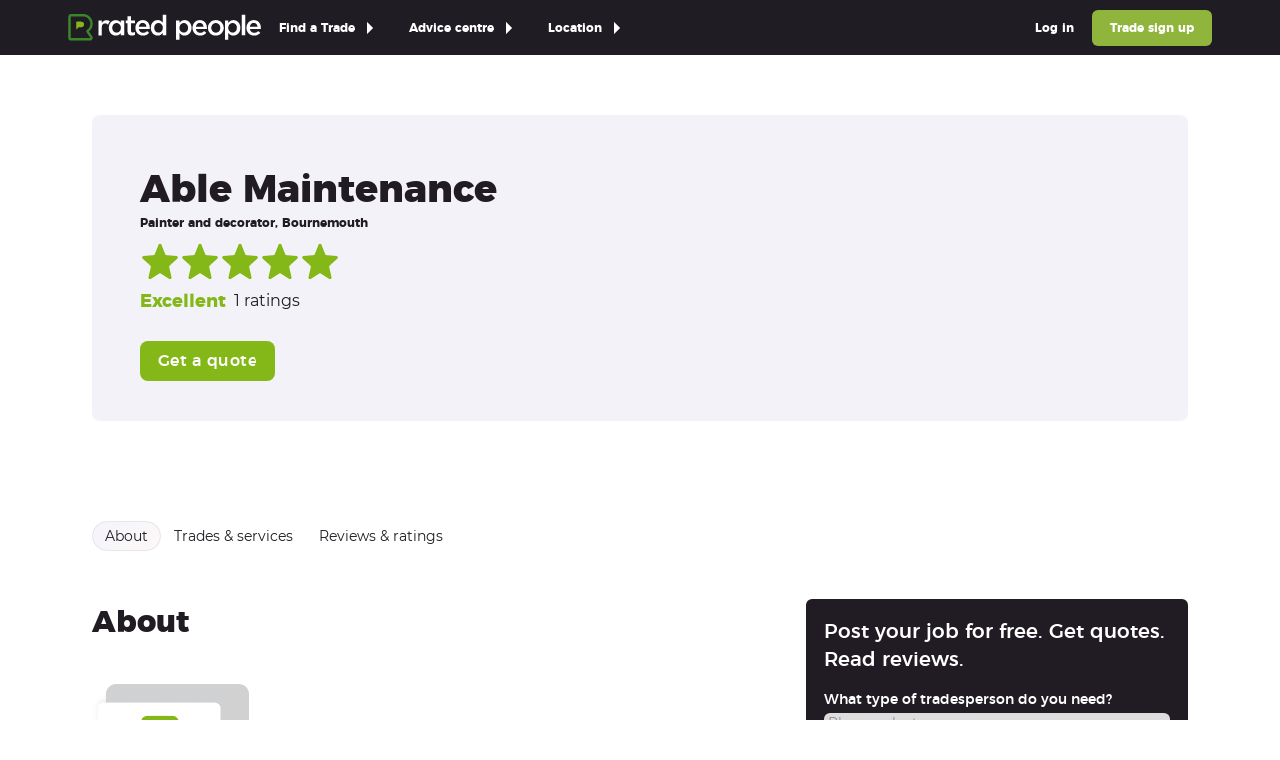

--- FILE ---
content_type: text/html
request_url: https://www.ratedpeople.com/profile/able-maintenance-bournemouth
body_size: 22071
content:
<!DOCTYPE html><html lang="en" class="scroll-smooth"><head><meta charSet="utf-8"/><meta name="viewport" content="width=device-width,initial-scale=1"/><link rel="preload" as="image" href="/rpweb/images/profile/no-comp-desc.png"/><script async="" src="https://cdn.mida.so/js/optimize.js?key=W7Gz1ZaVYKm5eBoPqwJQj8"></script><link rel="apple-touch-icon" sizes="180x180" href="https://www.ratedpeople.com/rpweb/images/branding/icon-180x180.png"/><link rel="icon" type="image/png" sizes="32x32" href="https://www.ratedpeople.com/rpweb/images/branding/icon-32x32.png"/><link rel="icon" type="image/png" sizes="16x16" href="https://www.ratedpeople.com/rpweb/images/branding/icon-16x16.png"/><link rel="apple-touch-icon" type="image/png" sizes="114x114" href="https://www.ratedpeople.com/rpweb/images/branding/icon-114x114.png"/><link rel="icon" type="image/x-icon" href="https://www.ratedpeople.com/rpweb/images/branding/favicon-rp.ico"/><meta property="msapplication-TileImage" content="https://www.ratedpeople.com/rpweb/images/branding/icon-180x180.png"/><meta property="msapplication-TileColor" content="#211c23"/><meta name="theme-color" content="#211c23"/><link rel="manifest" href="https://www.ratedpeople.com/rpweb/manifest.json"/><title>Able Maintenance in Bournemouth | Rated People</title><meta name="description" content="This is the Rated People business profile for Able Maintenance"/><meta name="og:title" content="Able Maintenance in Bournemouth | Rated People"/><meta name="og:description" content="This is the Rated People business profile for Able Maintenance"/><meta name="og:type" content="website"/><meta name="og:profile:username" content="able-maintenance-bournemouth"/><meta name="og:url" content="https://www.ratedpeople.com/profile/able-maintenance-bournemouth"/><meta name="og:image" content="https://www.ratedpeople.com/cdn-cgi/image/format=auto,width=160,height=160/"/><meta name="og:image:alt" content="Company/TP logo - &quot;Able Maintenance&quot;"/><meta name="og:image:width" content="160"/><meta name="og:image:height" content="160"/><meta name="fb:app_id" content="1048230489138784"/><meta name="twitter:account_id" content="ee4dj"/><meta name="twitter:card" content="summary_large_image"/><meta name="twitter:site" content="@ratedpeople"/><meta name="twitter:creator" content="@ratedpeople"/><meta name="twitter:title" content="Able Maintenance in Bournemouth | Rated People"/><meta name="twitter:description" content="This is the Rated People business profile for Able Maintenance"/><meta name="twitter:domain" content="https://www.ratedpeople.com"/><meta name="twitter:image" content="https://www.ratedpeople.com/cdn-cgi/image/format=auto/"/><meta name="twitter:image:alt" content="Company/TP logo - &quot;Able Maintenance&quot;"/><link rel="canonical" href="https://www.ratedpeople.com/profile/able-maintenance-bournemouth"/><link rel="preconnect" href="https://maps.googleapis.com" crossorigin="anonymous"/><link rel="preconnect" href="https://www.googletagmanager.com" crossorigin="anonymous"/><link rel="preconnect" href="https://dev.visualwebsiteoptimizer.com" crossorigin="anonymous"/><link rel="preconnect" href="https://www.google-analytics.com" crossorigin="anonymous"/><link rel="preconnect" href="https://eu.i.posthog.com" crossorigin="anonymous"/><link rel="preload" href="/assets/app-uwHf0wmQ.css" as="stylesheet" type="text/css" crossorigin=""/><link rel="preload" href="/rpweb/fonts/montserrat-400.woff" as="font" type="font/woff" crossorigin=""/><link rel="preload" href="/rpweb/fonts/montserrat-500.woff" as="font" type="font/woff" crossorigin=""/><link rel="preload" href="/rpweb/fonts/montserrat-700.woff" as="font" type="font/woff" crossorigin=""/><link rel="modulepreload" href="/assets/manifest-d1642ee2.js"/><link rel="modulepreload" href="/assets/entry.client-wLC0TWkx.js"/><link rel="modulepreload" href="/assets/index-CEszZhht.js"/><link rel="modulepreload" href="/assets/components-Bnp7atLn.js"/><link rel="modulepreload" href="/assets/tracking-BX4uL6Ot.js"/><link rel="modulepreload" href="/assets/compiler-runtime-zRVzBXUS.js"/><link rel="modulepreload" href="/assets/index-CqGYcvUb.js"/><link rel="modulepreload" href="/assets/index-PepA9kfo.js"/><link rel="modulepreload" href="/assets/index-C19PAlUt.js"/><link rel="modulepreload" href="/assets/index-UiGTE5Wf.js"/><link rel="modulepreload" href="/assets/index-fdn-PxD0.js"/><link rel="modulepreload" href="/assets/MarketingParamsProvider-C3iF5nQp.js"/><link rel="modulepreload" href="/assets/isEmpty-DkJf0sVC.js"/><link rel="modulepreload" href="/assets/bundle-mjs-COI3SUi2.js"/><link rel="modulepreload" href="/assets/index-rxbWbaJW.js"/><link rel="modulepreload" href="/assets/index-Dn-LMYUw.js"/><link rel="modulepreload" href="/assets/index-TikDrszi.js"/><link rel="modulepreload" href="/assets/AppStoreLinks-BAAGDK-5.js"/><link rel="modulepreload" href="/assets/root-CdPaV2Ng.js"/><link rel="modulepreload" href="/assets/route-DhjpLtHh.js"/><link rel="modulepreload" href="/assets/utils-CBMI2bTO.js"/><link rel="modulepreload" href="/assets/images-9hfHeLsB.js"/><link rel="modulepreload" href="/assets/index.client-1o64Q8lX.js"/><link rel="modulepreload" href="/assets/index-Chyn321m.js"/><link rel="modulepreload" href="/assets/index-cjY0k0m3.js"/><link rel="modulepreload" href="/assets/dayjs.min-DFWrSS9F.js"/><link rel="modulepreload" href="/assets/route-B9VBp4FJ.js"/><link rel="stylesheet" href="/assets/app-uwHf0wmQ.css"/><script>
            !function(h, i, d, e) {
                var t, n = h.createElement("style");
                n.id = e;
                n.innerHTML = "body{opacity:0}";
                h.head.appendChild(n);

                t = d;
                i.rmfk = function() {
                var t = h.getElementById(e);
                if (t) t.parentNode.removeChild(t);
                };

                setTimeout(i.rmfk, t);
            }(document, window, 3000, "abhide");
          </script><script>               window.dataLayer = window.dataLayer || [];
              (function (w, d, s, l, i) {
                w[l] = w[l] || [];
                w[l].push({ 'gtm.start': new Date().getTime(), event: 'gtm.js' });
                var j = d.createElement(s), dl = l != 'dataLayer' ? '&l=' + l : '';
                j.src = 'https://www.googletagmanager.com/gtm.js?id=' + i + dl;
                w.addEventListener('load', () => d.body.appendChild(j));
              })(window, document, 'script', 'dataLayer', 'GTM-HF8H');
            </script><script>               window.dataLayer = window.dataLayer || [];
              (function (w, d, s, l, i) {
                w[l] = w[l] || [];
                w[l].push({ 'gtm.start': new Date().getTime(), event: 'gtm.js' });
                var j = d.createElement(s), dl = l != 'dataLayer' ? '&l=' + l : '';
                j.src = 'https://www.googletagmanager.com/gtm.js?id=' + i + dl;
                w.addEventListener('load', () => d.body.appendChild(j));
              })(window, document, 'script', 'dataLayer', 'GTM-TS2LNS47');
            </script><script>
          !function(t,e){var o,n,p,r;e.__SV||(window.posthog && window.posthog.__loaded)||(window.posthog=e,e._i=[],e.init=function(i,s,a){function g(t,e){var o=e.split(".");2==o.length&&(t=t[o[0]],e=o[1]),t[e]=function(){t.push([e].concat(Array.prototype.slice.call(arguments,0)))}}(p=t.createElement("script")).type="text/javascript",p.crossOrigin="anonymous",p.async=!0,p.src=s.api_host.replace(".i.posthog.com","-assets.i.posthog.com")+"/static/array.js",(r=t.getElementsByTagName("script")[0]).parentNode.insertBefore(p,r);var u=e;for(void 0!==a?u=e[a]=[]:a="posthog",u.people=u.people||[],u.toString=function(t){var e="posthog";return"posthog"!==a&&(e+="."+a),t||(e+=" (stub)"),e},u.people.toString=function(){return u.toString(1)+".people (stub)"},o="init Rr Mr fi Or Ar ci Tr Cr capture Mi calculateEventProperties Lr register register_once register_for_session unregister unregister_for_session Hr getFeatureFlag getFeatureFlagPayload isFeatureEnabled reloadFeatureFlags updateEarlyAccessFeatureEnrollment getEarlyAccessFeatures on onFeatureFlags onSurveysLoaded onSessionId getSurveys getActiveMatchingSurveys renderSurvey displaySurvey canRenderSurvey canRenderSurveyAsync identify setPersonProperties group resetGroups setPersonPropertiesForFlags resetPersonPropertiesForFlags setGroupPropertiesForFlags resetGroupPropertiesForFlags reset get_distinct_id getGroups get_session_id get_session_replay_url alias set_config startSessionRecording stopSessionRecording sessionRecordingStarted captureException loadToolbar get_property getSessionProperty Ur jr createPersonProfile zr kr Br opt_in_capturing opt_out_capturing has_opted_in_capturing has_opted_out_capturing get_explicit_consent_status is_capturing clear_opt_in_out_capturing Dr debug M Nr getPageViewId captureTraceFeedback captureTraceMetric $r".split(" "),n=0;n<o.length;n++)g(u,o[n]);e._i.push([i,s,a])},e.__SV=1)}(document,window.posthog||[]);
          posthog.init('phc_1PPpx5XvdykOUUfx7O348zRZ718fY85HK4MjlhA7hri', {
            api_host: 'https://eu.i.posthog.com',
            defaults: '2025-05-24',
            person_profiles: 'identified_only',
          })
        </script><script src="https://web-components.ratedpeople.com/rp-navbar/script.js"></script></head><body><noscript><iframe src="https://www.googletagmanager.com/ns.html?id=GTM-HF8H" height="0" width="0" class="invisible hidden"></iframe></noscript><noscript><iframe src="https://www.googletagmanager.com/ns.html?id=GTM-TS2LNS47" height="0" width="0" class="invisible hidden"></iframe></noscript><div id="app"><div class=""><div role="progressbar" aria-hidden="true" class="fixed inset-x-0 top-0 z-50 h-1 animate-pulse"><div class="h-full bg-gradient-to-r from-blue-500 to-cyan-500 transition-all duration-500 ease-in-out w-0 opacity-0 transition-none"></div></div><div class="sticky left-0 right-0 top-0 z-10"><rp-navbar has-dropdowns="true" has-trade-sign-up="true" has-log-in="true" has-office-hours="false" has-location-links="false"><a href="/local-bathroom-fitter">All Bathroom fitters</a><a href="/local-bath-resurfacing">Bath Resurfacing</a><a href="/local-bathroom-design">Bathroom Design</a><a href="/local-bathroom-installation">Bathroom Installation</a><a href="/local-bathroom-repair">Bathroom Repair</a><a href="/local-bathroom-tiling">Bathroom Tiling</a><a href="/local-complete-bathroom-refurbishment">Complete Bathroom Refurbishment</a><a href="/local-wet-room-installation">Wet Room Installation</a><a href="/local-blacksmith-metal-worker">All Blacksmith / Metal workers</a><a href="/local-decorative-ironmongery-and-metalwork">Decorative Ironmongery and Metalwork</a><a href="/local-metal-kitchen-worktops">Metal Kitchen Worktops</a><a href="/local-metal-staircases">Metal Staircases</a><a href="/local-security-fencing">Security Fencing</a><a href="/local-security-gates-bollard">Security Gates &amp; Bollard</a><a href="/local-security-grill">Security Grill</a><a href="/local-wooden-metal-wire-fences">Wooden / Metal / Wire Fences</a><a href="/local-zinc-metal-roof">Zinc / Metal Roof</a><a href="/local-bricklayers">All Bricklayers</a><a href="/local-chimney-building-repair">Chimney Building / Repair</a><a href="/local-garden-wall">Garden Wall</a><a href="/local-pizza-oven">Pizza Oven</a><a href="/local-pointing-repointing">Pointing / Repointing</a><a href="/local-stonework-stone-cladding">Stonework / Stone Cladding</a><a href="/local-builders">All Builders</a><a href="/local-cavity-wall-insulation">Cavity Wall Insulation</a><a href="/local-cellar-basement-conversion">Cellar &amp; Basement Conversion</a><a href="/local-chimney-building-repair">Chimney Building / Repair</a><a href="/local-cladding">Cladding</a><a href="/local-conservatory">Conservatory</a><a href="/local-disability-access-installation">Disability Access Installation</a><a href="/local-garage-conversion">Garage Conversion</a><a href="/local-garden-office-studio-construction">Garden Office / Studio Construction</a><a href="/local-groundwork-foundations">Groundwork / Foundations</a><a href="/local-home-improvements">Home Improvements</a><a href="/local-house-extension">House Extension</a><a href="/local-loft-conversion">Loft Conversion</a><a href="/local-log-cabins-timber-framed-building">Log Cabins / Timber Framed Building</a><a href="/local-metal-staircases">Metal Staircases</a><a href="/local-mould-damp-control">Mould / Damp Control</a><a href="/local-partition-wall">Partition Wall</a><a href="/local-period-listed-building-works">Period / Listed Building Works</a><a href="/local-pizza-oven">Pizza Oven</a><a href="/local-porch-canopy">Porch / Canopy</a><a href="/local-post-construction-cleaning">Post Construction Cleaning</a><a href="/local-steel-fabrication-structural-steelwork">Steel Fabrication / Structural steelwork</a><a href="/local-suspended-ceiling">Suspended Ceiling</a><a href="/local-underfloor-insulation">Underfloor Insulation</a><a href="/local-underpinning-piling-foundations">Underpinning / Piling / Foundations</a><a href="/local-wooden-staircases">Wooden Staircases</a><a href="/local-carpenters-joiners">All Carpenter / Joiners</a><a href="/local-bespoke-furniture">Bespoke Furniture</a><a href="/local-bespoke-kitchens">Bespoke Kitchens</a><a href="/local-built-in-furniture">Built-In Furniture</a><a href="/local-fitted-bedrooms-wardrobes">Fitted Bedrooms / Wardrobes</a><a href="/local-flat-pack-furniture-assembly">Flat Pack Furniture Assembly</a><a href="/local-floor-sanding-finishing">Floor Sanding &amp; Finishing</a><a href="/local-garden-shed-playhouse">Garden Shed / Playhouse</a><a href="/local-general-fitted-furniture">General Fitted Furniture</a><a href="/local-hot-tub-installation-repair">Hot Tub Installation / Repair</a><a href="/local-laminate-flooring">Laminate Flooring</a><a href="/local-log-cabins-timber-framed-building">Log Cabins / Timber Framed Building</a><a href="/local-period-listed-building-works">Period / Listed Building Works</a><a href="/local-radiator-covers">Radiator Covers</a><a href="/local-skirting-board-installation">Skirting Board Installation</a><a href="/local-solid-wood-flooring">Solid Wood Flooring</a><a href="/local-wood-floor-sanding-staining">Wood Floor Sanding / Staining</a><a href="/local-wooden-casement-window">Wooden Casement Window</a><a href="/local-wooden-cladding-fascias-soffits">Wooden Cladding /Fascias/ Soffits</a><a href="/local-wooden-decking">Wooden Decking</a><a href="/local-wooden-doors-external">Wooden Doors - External</a><a href="/local-wooden-doors-internal">Wooden Doors - Internal</a><a href="/local-wooden-sash-window">Wooden Sash Window</a><a href="/local-wooden-shutter">Wooden Shutter</a><a href="/local-wooden-staircases">Wooden Staircases</a><a href="/local-cctv-satellites-alarms">All CCTV / Satellites / Alarms</a><a href="/local-aerial-satellite-dish-installation">Aerial &amp; Satellite Dish Installation</a><a href="/local-aerial-installation">Aerial Installation</a><a href="/local-burglar-security-intruder-alarm-installation">Burglar, Security &amp; Intruder Alarm Installation</a><a href="/local-cctv-installation">CCTV Installation</a><a href="/local-digital-home-network">Digital Home Network</a><a href="/local-fire-alarm-installation">Fire Alarm Installation</a><a href="/local-sound-audio-visual-installation">Sound &amp; Audio Visual Installation</a><a href="/local-cleaners">All Cleaners</a><a href="/local-carpet-cleaning">Carpet Cleaning</a><a href="/local-commercial-window-cleaning">Commercial Window Cleaning</a><a href="/local-conservatory-cleaning-maintenance">Conservatory Cleaning / Maintenance</a><a href="/local-deep-cleaning-commercial">Deep Cleaning - Commercial</a><a href="/local-deep-cleaning-domestic">Deep Cleaning - Domestic</a><a href="/local-domestic-house-cleaning-one-off">Domestic House Cleaning: One Off</a><a href="/local-domestic-house-cleaning-regular">Domestic House Cleaning: Regular</a><a href="/local-end-of-tenancy-cleaning">End of Tenancy Cleaning</a><a href="/local-office-commercial-cleaning">Office / Commercial Cleaning</a><a href="/local-oven-cleaning">Oven Cleaning</a><a href="/local-post-construction-cleaning">Post Construction Cleaning</a><a href="/local-repeat-wheelie-bin-clean">Repeat Wheelie Bin Clean</a><a href="/local-window-cleaning">Window Cleaning</a><a href="/local-drainage-specialists">All Drainage Specialists</a><a href="/local-drains-installation-unblocking-cleaning">Drains - Installation / Unblocking / Cleaning</a><a href="/local-septic-tanks-installation-emptying-cleaning">Septic Tanks - Installation / Emptying / Cleaning</a><a href="/local-driveway-pavers">All Driveway pavers</a><a href="/local-brick-block-paving">Brick / Block Paving</a><a href="/local-concrete-driveway">Concrete Driveway</a><a href="/local-resin-driveway">Resin Driveway</a><a href="/local-tarmac">Tarmac Driveway</a><a href="/local-electricians">All Electricians</a><a href="/local-access-control-door-entry">Access Control / Door Entry</a><a href="/local-aerial-satellite-dish-installation">Aerial &amp; Satellite Dish Installation</a><a href="/local-air-conditioning-refrigeration">Air Conditioning / Refrigeration</a><a href="/local-carbon-monoxide-alarms-installation">Carbon Monoxide Alarms - Installation</a><a href="/local-domestic-appliance-repair">Domestic Appliance Repair</a><a href="/local-electric-car-charging-point-installation">Electric Car Charging Point Installation</a><a href="/local-electric-oven-hob-installation">Electric Oven / Hob - Installation</a><a href="/local-electric-underfloor-heating">Electric Underfloor Heating</a><a href="/local-electrical-inspection-condition-report">Electrical Inspection Condition Report</a><a href="/local-electrical-installation-testing">Electrical Installation / Testing</a><a href="/local-emergency-electrician">Emergency Electrician</a><a href="/local-external-lighting">External Lighting</a><a href="/local-hot-tub-installation-repair">Hot Tub Installation / Repair</a><a href="/local-internal-lighting">Internal Lighting</a><a href="/local-landlord-reports-safety-checks">Landlord Reports / Safety Checks</a><a href="/local-smoke-alarm-installation">Smoke Alarm - Installation</a><a href="/local-floor-fitters">All Floor fitters</a><a href="/local-carpet-fitters">Carpet Fitters</a><a href="/local-electric-underfloor-heating">Electric Underfloor Heating</a><a href="/local-external-tiling">External Tiling</a><a href="/local-floor-sanding-finishing">Floor Sanding &amp; Finishing</a><a href="/local-floor-tiling">Floor Tiling</a><a href="/local-laminate-flooring">Laminate Flooring</a><a href="/local-linoleum-flooring">Linoleum Flooring</a><a href="/local-plastic-rubber-flooring">Plastic / Rubber Flooring</a><a href="/local-polished-concrete">Polished Concrete</a><a href="/local-screeding">Screeding</a><a href="/local-solid-wood-flooring">Solid Wood Flooring</a><a href="/local-stone-concrete-paving">Stone / Concrete Paving</a><a href="/local-vinyl-flooring">Vinyl Flooring</a><a href="/local-water-underfloor-heating">Water Underfloor Heating</a><a href="/local-wooden-decking">Wooden Decking</a><a href="/local-gardener-landscape-gardeners">All Gardener / Landscape gardeners</a><a href="/local-astro-turf">Artifical Grass / Astro Turf</a><a href="/local-brick-block-paving">Brick / Block Paving</a><a href="/local-garden-clearance">Garden Clearance</a><a href="/local-garden-design">Garden Design</a><a href="/local-garden-maintenance">Garden Maintenance</a><a href="/local-garden-shed-playhouse">Garden Shed / Playhouse</a><a href="/local-garden-wall">Garden Wall</a><a href="/local-landscaping">Landscaping</a><a href="/local-lawn-care-services-grass-cutting-turfing-seeding">Lawn Care Services - Grass Cutting / Turfing / Seeding</a><a href="/local-planting">Planting</a><a href="/local-pond-water-feature">Pond &amp; Water Feature</a><a href="/local-repeat-garden-maintenance">Repeat Garden Maintenance</a><a href="/local-soil-irrigation-drainage">Soil Irrigation / Drainage</a><a href="/local-stone-concrete-paving">Stone / Concrete Paving</a><a href="/local-tree-surgery-consultancy">Tree Surgery / Consultancy</a><a href="/local-wooden-metal-wire-fences">Wooden / Metal / Wire Fences</a><a href="/local-wooden-metal-gates">Wooden / Metal Gates</a><a href="/local-wooden-decking">Wooden Decking</a><a href="/local-gas-heating-engineer">All Gas / Heating engineers</a><a href="/local-electric-boiler-installation">Electric Boiler - Installation</a><a href="/local-electric-boiler-repair">Electric Boiler - Repair</a><a href="/local-electric-boiler-service">Electric Boiler - Service</a><a href="/local-gas-boiler-installation">Gas Boiler - Installation</a><a href="/local-gas-boiler-repair">Gas Boiler - Repair</a><a href="/local-gas-boiler-service">Gas Boiler - Service</a><a href="/local-gas-cooker-hob-installation">Gas Cooker / Hob - Installation</a><a href="/local-gas-cooker-hob-repair">Gas Cooker / Hob - Repair</a><a href="/local-gas-fire">Gas Fire</a><a href="/local-heat-pump">Heat Pump (Air source/ Ground Source)</a><a href="/local-hot-water-tank-appliance-tank-thermostats">Hot Water Tank/Appliance Tank Thermostats</a><a href="/local-oil-fired-boiler">Oil-Fired Boiler</a><a href="/local-radiator">Radiator</a><a href="/local-solar-panel-installation">Solar Panel Installation</a><a href="/local-water-underfloor-heating">Water Underfloor Heating</a><a href="/local-handyperson">All Handypersons</a><a href="/local-blind-curtain-shutter-installation">Blind / Curtain / Shutter - Installation</a><a href="/local-cat-flap-installation">Cat Flap - Installation</a><a href="/local-domestic-appliance-repair">Domestic Appliance Repair</a><a href="/local-electric-oven-hob-installation">Electric Oven / Hob - Installation</a><a href="/local-flat-pack-furniture-assembly">Flat Pack Furniture Assembly</a><a href="/local-home-maintenance-repair">Home Maintenance / Repair</a><a href="/local-jet-power-washing">Jet / Power Washing</a><a href="/local-perspex-protective-screens">Perspex / Protective Screens</a><a href="/local-skirting-board-installation">Skirting Board Installation</a><a href="/local-kitchen-specialists">All Kitchen Specialists</a><a href="/local-bespoke-kitchens">Bespoke Kitchens</a><a href="/local-complete-kitchen-refurbishment">Complete Kitchen Refurbishment</a><a href="/local-fitted-kitchens">Fitted Kitchens</a><a href="/local-kitchen-design-installation">Kitchen Design / Installation</a><a href="/local-kitchen-tiling">Kitchen Tiling</a><a href="/local-kitchen-worktops-stone">Kitchen Worktops - Stone</a><a href="/local-laminate-wooden-kitchen-worktops">Laminate / Wooden Kitchen Worktops</a><a href="/local-metal-kitchen-worktops">Metal Kitchen Worktops</a><a href="/local-locksmiths">All Locksmiths</a><a href="/local-burglar-repairs">Burglar Repairs</a><a href="/local-door-opening">Door Opening</a><a href="/local-door-replacement">Door Replacement</a><a href="/local-emergency-24-hour-locksmith">Emergency / 24 Hour Locksmith</a><a href="/local-lock-fitting-repair">Lock Fitting / Repair</a><a href="/local-loft-conversion-specialists">All Loft Conversion Specialists</a><a href="/local-home-improvements">Home Improvements</a><a href="/local-loft-conversion">Loft Conversion</a><a href="/local-metal-staircases">Metal Staircases</a><a href="/local-velux-skylight-window">Velux / Skylight Window</a><a href="/local-wooden-staircases">Wooden Staircases</a><a href="/local-painter-and-decorator">All Painter and decorators</a><a href="/local-door-window-painting">Door / Window Painting</a><a href="/local-external-wall-painting">External Wall Painting</a><a href="/local-internal-painting-decorating">Internal Painting &amp; Decorating</a><a href="/local-mould-damp-control">Mould / Damp Control</a><a href="/local-wall-murals-paint-effects">Wall Murals / Paint Effects</a><a href="/local-pest-control">All Pest Controlers</a><a href="/local-commercial-pest-control">Commercial Pest Control</a><a href="/local-residential-pest-control">Residential Pest Control</a><a href="/local-plasterers-renderers">All Plasterer / Renderers</a><a href="/local-decorative-cornicing-plasterwork">Decorative Cornicing / Plasterwork</a><a href="/local-dry-lining-plasterboard-installation">Dry Lining &amp; Plasterboard - Installation</a><a href="/local-dry-lining-plasterboard-repair">Dry Lining &amp; Plasterboard - Repair</a><a href="/local-external-rendering">External Rendering</a><a href="/local-external-wall-insulation">External Wall Insulation</a><a href="/local-internal-rendering">Internal Rendering</a><a href="/local-pebble-dashing">Pebble Dashing</a><a href="/local-plaster-skimming">Plaster Skimming</a><a href="/local-polished-other-plaster-finish">Polished / Other Plaster Finish</a><a href="/local-screeding">Screeding</a><a href="/local-standard-coving">Standard Coving</a><a href="/local-plumbers">All Plumbers</a><a href="/local-bathroom-installation">Bathroom Installation</a><a href="/local-bathroom-kitchen-and-wc-plumbing">Bathroom, Kitchen and WC Plumbing</a><a href="/local-emergency-plumber">Emergency / 24 Hour Plumber</a><a href="/local-guttering-and-rainwater-pipe">Guttering and Rainwater Pipe</a><a href="/local-hot-tub-installation-repair">Hot Tub Installation / Repair</a><a href="/local-plumbing-repair-maintenance">Plumbing Repair &amp; Maintenance</a><a href="/local-power-showers-and-pump">Power Showers and Pump</a><a href="/local-radiator">Radiator</a><a href="/local-solar-panel-installation">Solar Panel Installation</a><a href="/local-sprinkler-system">Sprinkler System</a><a href="/local-water-tanks-and-immersion-heater">Water Tanks and Immersion Heater</a><a href="/local-water-underfloor-heating">Water Underfloor Heating</a><a href="/local-removals">All Removal Services</a><a href="/local-house-clearance">House Clearance</a><a href="/local-house-removals">House Removals</a><a href="/local-man-woman-with-a-van">Man/Woman with a Van</a><a href="/local-specialist-removals">Specialist Removals</a><a href="/local-storage">Storage</a><a href="/local-waste-removal">Waste Removal</a><a href="/local-renewables-specialists">All Renewable Energy Specialists</a><a href="/local-electric-car-charging-point-installation">Electric Car Charging Point Installation</a><a href="/local-heat-pump">Heat Pump (Air source/ Ground Source)</a><a href="/local-solar-panel-cleaning-repair">Solar Panel Cleaning &amp; Repair</a><a href="/local-solar-panel-installation">Solar Panel Installation</a><a href="/local-roofers">All Roofers</a><a href="/local-chimney-building-repair">Chimney Building / Repair</a><a href="/local-flat-roof-installation-repair">Flat Roof - Installation / Repair</a><a href="/local-guttering-and-rainwater-pipe">Guttering and Rainwater Pipe</a><a href="/local-leadwork">Leadwork</a><a href="/local-roof-cleaning">Roof Cleaning</a><a href="/local-roof-insulation">Roof Insulation</a><a href="/local-slate-tiled-roof">Slate &amp; Tiled Roof</a><a href="/local-thatched-roof">Thatched Roof</a><a href="/local-upvc-fascias-soffits-cladding">uPVC Fascias / Soffits / Cladding</a><a href="/local-velux-skylight-window">Velux / Skylight Window</a><a href="/local-wooden-cladding-fascias-soffits">Wooden Cladding /Fascias/ Soffits</a><a href="/local-zinc-metal-roof">Zinc / Metal Roof</a><a href="/local-security-systems-alarms">All Security systems / Alarms</a><a href="/local-access-control-door-entry">Access Control / Door Entry</a><a href="/local-burglar-security-intruder-alarm-installation">Burglar, Security &amp; Intruder Alarm Installation</a><a href="/local-cctv-installation">CCTV Installation</a><a href="/local-fire-alarm-installation">Fire Alarm Installation</a><a href="/local-garage-doors-installation-repair">Garage Doors - Installation / Repair</a><a href="/local-lock-fitting-repair">Lock Fitting / Repair</a><a href="/local-roller-shutters-installation-repair">Roller Shutters - Installation / Repair</a><a href="/local-security-fencing">Security Fencing</a><a href="/local-security-gates-bollard">Security Gates &amp; Bollard</a><a href="/local-security-grill">Security Grill</a><a href="/local-specialist-services">All Specialist Tradespersons</a><a href="/local-aerial-satellite-dish-installation">Aerial &amp; Satellite Dish Installation</a><a href="/local-air-conditioning-refrigeration">Air Conditioning / Refrigeration</a><a href="/local-brick-block-paving">Brick / Block Paving</a><a href="/local-brick-stone-cleaning">Brick &amp; Stone Cleaning</a><a href="/local-cellar-basement-conversion">Cellar &amp; Basement Conversion</a><a href="/local-damp-proofing">Damp Proofing</a><a href="/local-demolition">Demolition</a><a href="/local-digital-home-network">Digital Home Network</a><a href="/local-disabled-access-mobility-service">Disabled Access / Mobility Service</a><a href="/local-fireplace">Fireplace</a><a href="/local-scaffolding">Scaffolding</a><a href="/local-sound-audio-visual-installation">Sound &amp; Audio Visual Installation</a><a href="/local-sound-proofing">Sound Proofing</a><a href="/local-stored-gas">Stored Gas</a><a href="/local-stored-oil">Stored Oil</a><a href="/local-thermal-insulation">Thermal Insulation</a><a href="/local-timber-preservation-woodworm-rot">Timber Preservation, Woodworm &amp; Rot</a><a href="/local-waste-removal">Waste Removal</a><a href="/local-water-underfloor-heating">Water Underfloor Heating</a><a href="/local-whole-internal-refurbishment">Whole Internal Refurbishment</a><a href="/local-stoneworkers-stonemasons">All Stoneworker / Stonemasons</a><a href="/local-brick-stone-cleaning">Brick &amp; Stone Cleaning</a><a href="/local-fireplace">Fireplace</a><a href="/local-garden-wall">Garden Wall</a><a href="/local-kitchen-worktops-stone">Kitchen Worktops - Stone</a><a href="/local-landscaping">Landscaping</a><a href="/local-polished-concrete">Polished Concrete</a><a href="/local-stone-concrete-paving">Stone / Concrete Paving</a><a href="/local-stonework-stone-cladding">Stonework / Stone Cladding</a><a href="/local-swimming-pool-specialists">All Swimming Pool Specialists</a><a href="/local-swimming-pool-design">Swimming Pool Design</a><a href="/local-swimming-pool-installation">Swimming Pool Installation</a><a href="/local-swimming-pool-maintenance">Swimming Pool Maintenance</a><a href="/local-tilers">All Tilers</a><a href="/local-external-tiling">External Tiling</a><a href="/local-floor-tiling">Floor Tiling</a><a href="/local-wall-tiling">Wall Tiling</a><a href="/local-traditional-craftspeople">All Traditional Craftspersons</a><a href="/local-bespoke-furniture">Bespoke Furniture</a><a href="/local-decorative-cornicing-plasterwork">Decorative Cornicing / Plasterwork</a><a href="/local-decorative-glazing">Decorative Glazing</a><a href="/local-decorative-ironmongery-and-metalwork">Decorative Ironmongery and Metalwork</a><a href="/local-fireplace">Fireplace</a><a href="/local-period-restoration">Period Restoration</a><a href="/local-stonework-stone-cladding">Stonework / Stone Cladding</a><a href="/local-thatched-roof">Thatched Roof</a><a href="/local-wall-murals-paint-effects">Wall Murals / Paint Effects</a><a href="/local-wooden-doors-internal">Wooden Doors - Internal</a><a href="/local-wooden-shutter">Wooden Shutter</a><a href="/local-tree-surgeons">All Tree Surgeons</a><a href="/local-crown-reduction">Crown Reduction</a><a href="/local-crown-thinning">Crown Thinning</a><a href="/local-stump-grinding">Stump Grinding</a><a href="/local-tree-felling">Tree Felling</a><a href="/local-tree-surgery-consultancy">Tree Surgery / Consultancy</a><a href="/local-window-fitter-conservatory-installer">All Window fitter / Conservatory installers</a><a href="/local-conservatory">Conservatory</a><a href="/local-conservatory-cleaning-maintenance">Conservatory Cleaning / Maintenance</a><a href="/local-decorative-glazing">Decorative Glazing</a><a href="/local-perspex-protective-screens">Perspex / Protective Screens</a><a href="/local-single-double-glazing">Single / Double Glazing</a><a href="/local-upvc-windows-door">uPVC Windows &amp; Door</a><a href="/local-velux-skylight-window">Velux / Skylight Window</a><a href="/local-wooden-casement-window">Wooden Casement Window</a><a href="/local-wooden-doors-external">Wooden Doors - External</a><a href="/local-wooden-sash-window">Wooden Sash Window</a><a href="/diy-advice/">Ask a tradesperson</a><a href="/cost-guides">Cost guides</a><a href="/blog/advice">Homeowner advice centre</a><a href="/blog/inspiration">Inspiration centre</a><a href="/blog/trade">Trade advice centre</a><a href="/blog/home-improvement-trends-report">Trends report</a><a href="/local-tradespeople/london">London</a><a href="/local-tradespeople/berkshire">Berkshire</a><a href="/local-tradespeople/buckinghamshire">Buckinghamshire</a><a href="/local-tradespeople/east-sussex">East Sussex</a><a href="/local-tradespeople/hampshire">Hampshire</a><a href="/local-tradespeople/isle-of-wight">Isle of Wight</a><a href="/local-tradespeople/kent">Kent</a><a href="/local-tradespeople/oxfordshire">Oxfordshire</a><a href="/local-tradespeople/surrey">Surrey</a><a href="/local-tradespeople/west-sussex">West Sussex</a><a href="/local-tradespeople/bristol">Bristol</a><a href="/local-tradespeople/cornwall">Cornwall</a><a href="/local-tradespeople/devon">Devon</a><a href="/local-tradespeople/dorset">Dorset</a><a href="/local-tradespeople/gloucestershire">Gloucestershire</a><a href="/local-tradespeople/somerset">Somerset</a><a href="/local-tradespeople/wiltshire">Wiltshire</a><a href="/local-tradespeople/bedfordshire">Bedfordshire</a><a href="/local-tradespeople/cambridgeshire">Cambridgeshire</a><a href="/local-tradespeople/essex">Essex</a><a href="/local-tradespeople/hertfordshire">Hertfordshire</a><a href="/local-tradespeople/norfolk">Norfolk</a><a href="/local-tradespeople/suffolk">Suffolk</a><a href="/local-tradespeople/herefordshire">Herefordshire</a><a href="/local-tradespeople/shropshire">Shropshire</a><a href="/local-tradespeople/staffordshire">Staffordshire</a><a href="/local-tradespeople/warwickshire">Warwickshire</a><a href="/local-tradespeople/west-midlands">West Midlands</a><a href="/local-tradespeople/worcestershire">Worcestershire</a><a href="/local-tradespeople/derbyshire">Derbyshire</a><a href="/local-tradespeople/leicestershire">Leicestershire</a><a href="/local-tradespeople/lincolnshire">Lincolnshire</a><a href="/local-tradespeople/northamptonshire">Northamptonshire</a><a href="/local-tradespeople/nottinghamshire">Nottinghamshire</a><a href="/local-tradespeople/rutland">Rutland</a><a href="/local-tradespeople/east-riding-of-yorkshire">East Riding of Yorkshire</a><a href="/local-tradespeople/north-yorkshire">North Yorkshire</a><a href="/local-tradespeople/south-yorkshire">South Yorkshire</a><a href="/local-tradespeople/west-yorkshire">West Yorkshire</a><a href="/local-tradespeople/cheshire">Cheshire</a><a href="/local-tradespeople/cumbria">Cumbria</a><a href="/local-tradespeople/greater-manchester">Greater Manchester</a><a href="/local-tradespeople/lancashire">Lancashire</a><a href="/local-tradespeople/merseyside">Merseyside</a><a href="/local-tradespeople/durham">Durham</a><a href="/local-tradespeople/northumberland">Northumberland</a><a href="/local-tradespeople/tyne-and-wear">Tyne &amp; Wear</a><a href="/local-tradespeople/clwyd">Clwyd</a><a href="/local-tradespeople/gwynedd">Gwynedd</a><a href="/local-tradespeople/gwent">Gwent</a><a href="/local-tradespeople/mid-glamorgan">Mid Glamorgan</a><a href="/local-tradespeople/south-glamorgan">South Glamorgan</a><a href="/local-tradespeople/dyfed">Dyfed</a><a href="/local-tradespeople/west-glamorgan">West Glamorgan</a><a href="/local-tradespeople/powys">Powys</a><a href="/local-tradespeople/ayrshire-and-arran">Ayrshire and Arran</a><a href="/local-tradespeople/berwickshire">Berwickshire</a><a href="/local-tradespeople/city-of-edinburgh">City of Edinburgh</a><a href="/local-tradespeople/dumfries">Dumfries</a><a href="/local-tradespeople/dunbartonshire">Dunbartonshire</a><a href="/local-tradespeople/lanarkshire">Lanarkshire</a><a href="/local-tradespeople/midlothian">Midlothian</a><a href="/local-tradespeople/renfrewshire">Renfrewshire</a><a href="/local-tradespeople/roxburgh-ettrick-and-lauderdale">Roxburgh- Ettrick and Lauderdale</a><a href="/local-tradespeople/the-stewartry-of-kirkcudbright">The Stewartry of Kirkcudbright</a><a href="/local-tradespeople/tweeddale">Tweeddale</a><a href="/local-tradespeople/wigtown">Wigtown</a><a href="/local-tradespeople/aberdeenshire">Aberdeenshire</a><a href="/local-tradespeople/angus">Angus</a><a href="/local-tradespeople/city-of-dundee">City of Dundee</a><a href="/local-tradespeople/city-of-glasgow">City of Glasgow</a><a href="/local-tradespeople/clackmannan">Clackmannan</a><a href="/local-tradespeople/east-lothian">East Lothian</a><a href="/local-tradespeople/fife">Fife</a><a href="/local-tradespeople/perth-and-kinross">Perth and Kinross</a><a href="/local-tradespeople/stirling-and-falkirk">Stirling and Falkirk</a><a href="/local-tradespeople/west-lothian">West Lothian</a><a href="/local-tradespeople/argyll-and-bute">Argyll and Bute</a><a href="/local-tradespeople/banffshire">Banffshire</a><a href="/local-tradespeople/caithness">Caithness</a><a href="/local-tradespeople/city-of-aberdeen">City of Aberdeen</a><a href="/local-tradespeople/inverness">Inverness</a><a href="/local-tradespeople/kincardineshire">Kincardineshire</a><a href="/local-tradespeople/moray">Moray</a><a href="/local-tradespeople/nairn">Nairn</a><a href="/local-tradespeople/orkney">Orkney</a><a href="/local-tradespeople/ross-and-cromarty">Ross and Cromarty</a><a href="/local-tradespeople/shetland">Shetland</a><a href="/local-tradespeople/sutherland">Sutherland</a><a href="/local-tradespeople/western-isles">Western Isles</a><a href="/local-tradespeople/antrim">Antrim</a><a href="/local-tradespeople/armagh">Armagh</a><a href="/local-tradespeople/down">Down</a><a href="/local-tradespeople/fermanagh">Fermanagh</a><a href="/local-tradespeople/londonderry">Londonderry</a><a href="/local-tradespeople/tyrone">Tyrone</a></rp-navbar></div><div itemScope="" itemType="http://schema.org/HomeAndConstructionBusiness" role="main"><div class="md:bg-white"><div class="mx-auto px-6 lg:container md:px-6"><div class="relative inline-flex w-full flex-col pt-6 sm:items-center sm:justify-center sm:pt-10 md:min-h-[426px] md:pb-10"><div class="flex h-full w-full flex-col sm:gap-y-[16px] sm:rounded-lg sm:bg-[#f3f2f8] sm:px-12 sm:py-10 md:flex-row md:gap-x-[56px]"><div><h1 class="mt-2.5 break-words text-[26px] font-extrabold leading-[32px] text-rp-black md:text-[38px] md:leading-[48px]" data-test="heading-company-name" itemProp="name">Able Maintenance</h1><h2 class="mb-2 text-xs font-bold leading-[20px] text-rp-black" data-test="sub-heading-primary-trade-and-business-address">Painter and decorator,  Bournemouth</h2><div class="mb-7"><div class="mb-2 flex"><div class="flex" data-test="rating-stars"><img class="w-10 h-10 h-10 w-10" src="data:image/svg+xml,%3csvg%20width=&#x27;25&#x27;%20height=&#x27;25&#x27;%20fill=&#x27;none&#x27;%20xmlns=&#x27;http://www.w3.org/2000/svg&#x27;%3e%3cpath%20fill-rule=&#x27;evenodd&#x27;%20clip-rule=&#x27;evenodd&#x27;%20d=&#x27;M13.04%2020.386a1%201%200%2000-1.08%200l-5.13%203.293c-.752.484-1.713-.19-1.515-1.062l1.43-6.304a1%201%200%2000-.306-.964l-4.723-4.254c-.65-.586-.287-1.666.585-1.74l6.105-.514a1%201%200%2000.846-.629l2.318-5.861c.333-.843%201.527-.843%201.86%200l2.318%205.861a1%201%200%2000.846.629l6.105.514c.872.074%201.236%201.154.585%201.74l-4.723%204.254a1%201%200%2000-.306.964l1.43%206.304c.198.873-.763%201.546-1.516%201.062l-5.129-3.293z&#x27;%20fill=&#x27;%2384B818&#x27;%20/%3e%3c/svg%3e" alt="full star" width="40" height="40"/><img class="w-10 h-10 h-10 w-10" src="data:image/svg+xml,%3csvg%20width=&#x27;25&#x27;%20height=&#x27;25&#x27;%20fill=&#x27;none&#x27;%20xmlns=&#x27;http://www.w3.org/2000/svg&#x27;%3e%3cpath%20fill-rule=&#x27;evenodd&#x27;%20clip-rule=&#x27;evenodd&#x27;%20d=&#x27;M13.04%2020.386a1%201%200%2000-1.08%200l-5.13%203.293c-.752.484-1.713-.19-1.515-1.062l1.43-6.304a1%201%200%2000-.306-.964l-4.723-4.254c-.65-.586-.287-1.666.585-1.74l6.105-.514a1%201%200%2000.846-.629l2.318-5.861c.333-.843%201.527-.843%201.86%200l2.318%205.861a1%201%200%2000.846.629l6.105.514c.872.074%201.236%201.154.585%201.74l-4.723%204.254a1%201%200%2000-.306.964l1.43%206.304c.198.873-.763%201.546-1.516%201.062l-5.129-3.293z&#x27;%20fill=&#x27;%2384B818&#x27;%20/%3e%3c/svg%3e" alt="full star" width="40" height="40"/><img class="w-10 h-10 h-10 w-10" src="data:image/svg+xml,%3csvg%20width=&#x27;25&#x27;%20height=&#x27;25&#x27;%20fill=&#x27;none&#x27;%20xmlns=&#x27;http://www.w3.org/2000/svg&#x27;%3e%3cpath%20fill-rule=&#x27;evenodd&#x27;%20clip-rule=&#x27;evenodd&#x27;%20d=&#x27;M13.04%2020.386a1%201%200%2000-1.08%200l-5.13%203.293c-.752.484-1.713-.19-1.515-1.062l1.43-6.304a1%201%200%2000-.306-.964l-4.723-4.254c-.65-.586-.287-1.666.585-1.74l6.105-.514a1%201%200%2000.846-.629l2.318-5.861c.333-.843%201.527-.843%201.86%200l2.318%205.861a1%201%200%2000.846.629l6.105.514c.872.074%201.236%201.154.585%201.74l-4.723%204.254a1%201%200%2000-.306.964l1.43%206.304c.198.873-.763%201.546-1.516%201.062l-5.129-3.293z&#x27;%20fill=&#x27;%2384B818&#x27;%20/%3e%3c/svg%3e" alt="full star" width="40" height="40"/><img class="w-10 h-10 h-10 w-10" src="data:image/svg+xml,%3csvg%20width=&#x27;25&#x27;%20height=&#x27;25&#x27;%20fill=&#x27;none&#x27;%20xmlns=&#x27;http://www.w3.org/2000/svg&#x27;%3e%3cpath%20fill-rule=&#x27;evenodd&#x27;%20clip-rule=&#x27;evenodd&#x27;%20d=&#x27;M13.04%2020.386a1%201%200%2000-1.08%200l-5.13%203.293c-.752.484-1.713-.19-1.515-1.062l1.43-6.304a1%201%200%2000-.306-.964l-4.723-4.254c-.65-.586-.287-1.666.585-1.74l6.105-.514a1%201%200%2000.846-.629l2.318-5.861c.333-.843%201.527-.843%201.86%200l2.318%205.861a1%201%200%2000.846.629l6.105.514c.872.074%201.236%201.154.585%201.74l-4.723%204.254a1%201%200%2000-.306.964l1.43%206.304c.198.873-.763%201.546-1.516%201.062l-5.129-3.293z&#x27;%20fill=&#x27;%2384B818&#x27;%20/%3e%3c/svg%3e" alt="full star" width="40" height="40"/><img class="w-10 h-10 h-10 w-10" src="data:image/svg+xml,%3csvg%20width=&#x27;25&#x27;%20height=&#x27;25&#x27;%20fill=&#x27;none&#x27;%20xmlns=&#x27;http://www.w3.org/2000/svg&#x27;%3e%3cpath%20fill-rule=&#x27;evenodd&#x27;%20clip-rule=&#x27;evenodd&#x27;%20d=&#x27;M13.04%2020.386a1%201%200%2000-1.08%200l-5.13%203.293c-.752.484-1.713-.19-1.515-1.062l1.43-6.304a1%201%200%2000-.306-.964l-4.723-4.254c-.65-.586-.287-1.666.585-1.74l6.105-.514a1%201%200%2000.846-.629l2.318-5.861c.333-.843%201.527-.843%201.86%200l2.318%205.861a1%201%200%2000.846.629l6.105.514c.872.074%201.236%201.154.585%201.74l-4.723%204.254a1%201%200%2000-.306.964l1.43%206.304c.198.873-.763%201.546-1.516%201.062l-5.129-3.293z&#x27;%20fill=&#x27;%2384B818&#x27;%20/%3e%3c/svg%3e" alt="full star" width="40" height="40"/></div></div><div class="flex align-middle"><span class="linear mr-2 text-lg font-bold leading-6 text-rp-light-green" data-test="rating-info">Excellent</span><span class="text-base font-normal leading-6 text-rp-black" data-test="ratings-total">1<span class="ml-1">ratings</span></span></div></div><div class="flex flex-wrap justify-evenly gap-2 sm:flex-nowrap sm:justify-start"><a class="cursor-pointer border-[2px] border-transparent text-center rounded-[8px] font-medium tracking-[0.35px] leading-5 px-4 py-2 bg-rp-light-green text-white hover:bg-[#8FD107] active:bg-[#719B25] flex flex-1 justify-center whitespace-nowrap sm:flex-none sm:whitespace-normal" data-test="top_btn-request-a-quote" href="https://www.ratedpeople.com/post-a-job?profile=able-maintenance-bournemouth">Get a quote</a></div></div></div></div></div></div><div class="mx-auto mb-10 px-6 lg:container sm:mb-0 sm:pt-8 md:px-6"><ul class="sticky top-[56px] z-[5] hidden list-none gap-3 bg-white pb-2 pt-2 text-sm text-rp-black sm:flex"><li class="px-3 py-1 border rounded-3xl" style="background-image:linear-gradient(0deg, rgba(255, 255, 255, 0.91), rgba(255, 255, 255, 0.91)), linear-gradient(135deg, #8E87D5 0%, #E2B2A3 100%)"><a href="#about">About</a></li><li class="px-3 py-1 border border-transparent" style="background-image:none"><a href="#trades-and-services">Trades &amp; services</a></li><li class="px-3 py-1 border border-transparent" style="background-image:none"><a href="#reviews-and-ratings">Reviews &amp; ratings</a></li></ul><div id="about" class="mb-2 scroll-mt-[90px] pt-8 md:mb-6 md:pt-10"><div class="flex flex-col sm:flex-col-reverse md:flex-row"><div class="w-full flex-1 sm:mt-7 md:mr-[112px] md:mt-0 hidden sm:block"><h3 class="mb-2 text-[26px] font-normal text-rp-black md:text-[30px] md:font-extrabold">About</h3><div class="sm flex pt-8 md:pt-8"><img alt="Paper with question mark" src="/rpweb/images/profile/no-comp-desc.png" width="157" height="155" class="mr-7"/><div class="flex flex-col justify-center md:justify-start md:pt-16"><p class="mb-4 text-rp-darker-gray">A company description has not been added yet.</p><p class="text-rp-darker-gray">We&#x27;re working on it - watch this space!</p></div></div></div><div class="flex flex-col"><form class="gtm-jobform-submit rounded-md border-2 p-4 w-full max-w-none border-rp-black bg-rp-black text-white mb-6 mt-8 sm:mt-0 md:ml-4 md:max-w-[382px]" data-gtm-position="profile"><h2 class="mb-4 border-b-[1px] pb-4 font-medium sm:border-none sm:pb-0 sm:text-xl">Post your job for free. Get quotes. Read reviews.</h2><div class="flex flex-col [&amp;&gt;*+*]:mt-4"><div class=""><label for="trade" class="block text-left text-sm font-medium sm:text-xs md:text-sm text-white">What type of tradesperson do you need?</label><select class="border-1 block w-full cursor-pointer rounded-md text-base text-rp-black focus:border-rp-green focus:outline-none focus:ring-rp-green md:text-sm mt-1 border-rp-dark-gray text-rp-dark-gray" id="trade" title="trade" name="trade"><option disabled="" value="" selected="">Please select</option><option value="interior-design">Interior Designer</option></select></div><div class=""><label for="skill" class="block text-left text-sm font-medium sm:text-xs md:text-sm text-white">What type of job is it?</label><select class="border-1 block w-full cursor-pointer rounded-md text-base text-rp-black focus:border-rp-green focus:outline-none focus:ring-rp-green md:text-sm mt-1 border-rp-dark-gray text-rp-dark-gray" id="skill" title="skill" name="skill"><option disabled="" value="" selected="">Please select</option></select></div><button class="cursor-pointer whitespace-nowrap border-[2px] border-transparent text-center rounded-[8px] font-medium tracking-[0.35px] leading-5 px-4 py-2 bg-rp-light-green text-white hover:bg-[#8FD107] active:bg-[#719B25] min w-full" type="submit" data-test="job-form-entry-submit-button">Next step</button></div></form><div class="pt-8 sm:pt-0 md:ml-4 md:min-w-[382px]"><h3 class="mb-2 text-[26px] font-normal text-rp-black md:text-[30px] md:font-extrabold">Good to know</h3><div class="mb-5 grid grid-cols-4 gap-2 sm:grid-cols-8 md:grid-cols-4" data-test="verified-checks"><div class="col-span-2 flex items-center"><img src="data:image/svg+xml,%3csvg%20xmlns=&#x27;http://www.w3.org/2000/svg&#x27;%20xmlns:xlink=&#x27;http://www.w3.org/1999/xlink&#x27;%20width=&#x27;22&#x27;%20height=&#x27;24&#x27;%3e%3cdefs%3e%3cpath%20id=&#x27;a&#x27;%20d=&#x27;M3.915.337C6.683.112%208.712%200%2010%200c1.288%200%203.317.112%206.085.337a4%204%200%200%201%203.66%204.361l-.975%2010.358a5%205%200%200%201-2.868%204.065l-4.214%201.961a4%204%200%200%201-3.376%200l-4.214-1.961a5%205%200%200%201-2.868-4.065L.256%204.698A4%204%200%200%201%203.915.337Z&#x27;%20/%3e%3cpath%20id=&#x27;b&#x27;%20d=&#x27;M10.803%2012.303v-7a1%201%200%201%201%202%200v8a1%201%200%200%201-1%201h-3a1%201%200%200%201%200-2h2Z&#x27;%20/%3e%3c/defs%3e%3cg%20fill=&#x27;none&#x27;%20fill-rule=&#x27;evenodd&#x27;%20transform=&#x27;translate(1%201)&#x27;%3e%3cg%20fill-rule=&#x27;nonzero&#x27;%3e%3cpath%20fill=&#x27;%233B852A&#x27;%20fill-rule=&#x27;evenodd&#x27;%20stroke=&#x27;%2384B818&#x27;%20stroke-linejoin=&#x27;square&#x27;%20stroke-width=&#x27;2&#x27;%20d=&#x27;m3.995%201.334-.038.003a3%203%200%200%200-2.706%203.268l.975%2010.358a4%204%200%200%200%202.294%203.251l4.214%201.962a3%203%200%200%200%202.532%200l4.214-1.962a4%204%200%200%200%202.294-3.251l.975-10.358.003-.038a3%203%200%200%200-2.747-3.233C13.26%201.11%2011.255%201%2010%201s-3.26.111-6.005.334Z&#x27;%20/%3e%3cuse%20xlink:href=&#x27;%23a&#x27;%20stroke=&#x27;%233B852A&#x27;%20/%3e%3c/g%3e%3cuse%20xlink:href=&#x27;%23b&#x27;%20fill=&#x27;%23FFF&#x27;%20transform=&#x27;rotate(45%2010.303%209.303)&#x27;%20/%3e%3c/g%3e%3c/svg%3e" class="pr-2.5" alt="Verified ID icon" width="32" height="24"/><p class="text-sm font-medium text-rp-green">ID<!-- --> checked</p></div><div class="col-span-2 flex items-center"><img src="data:image/svg+xml,%3csvg%20xmlns=&#x27;http://www.w3.org/2000/svg&#x27;%20xmlns:xlink=&#x27;http://www.w3.org/1999/xlink&#x27;%20width=&#x27;22&#x27;%20height=&#x27;24&#x27;%3e%3cdefs%3e%3cpath%20id=&#x27;a&#x27;%20d=&#x27;M3.915.337C6.683.112%208.712%200%2010%200c1.288%200%203.317.112%206.085.337a4%204%200%200%201%203.66%204.361l-.975%2010.358a5%205%200%200%201-2.868%204.065l-4.214%201.961a4%204%200%200%201-3.376%200l-4.214-1.961a5%205%200%200%201-2.868-4.065L.256%204.698A4%204%200%200%201%203.915.337Z&#x27;%20/%3e%3cpath%20id=&#x27;b&#x27;%20d=&#x27;M10.803%2012.303v-7a1%201%200%201%201%202%200v8a1%201%200%200%201-1%201h-3a1%201%200%200%201%200-2h2Z&#x27;%20/%3e%3c/defs%3e%3cg%20fill=&#x27;none&#x27;%20fill-rule=&#x27;evenodd&#x27;%20transform=&#x27;translate(1%201)&#x27;%3e%3cg%20fill-rule=&#x27;nonzero&#x27;%3e%3cpath%20fill=&#x27;%233B852A&#x27;%20fill-rule=&#x27;evenodd&#x27;%20stroke=&#x27;%2384B818&#x27;%20stroke-linejoin=&#x27;square&#x27;%20stroke-width=&#x27;2&#x27;%20d=&#x27;m3.995%201.334-.038.003a3%203%200%200%200-2.706%203.268l.975%2010.358a4%204%200%200%200%202.294%203.251l4.214%201.962a3%203%200%200%200%202.532%200l4.214-1.962a4%204%200%200%200%202.294-3.251l.975-10.358.003-.038a3%203%200%200%200-2.747-3.233C13.26%201.11%2011.255%201%2010%201s-3.26.111-6.005.334Z&#x27;%20/%3e%3cuse%20xlink:href=&#x27;%23a&#x27;%20stroke=&#x27;%233B852A&#x27;%20/%3e%3c/g%3e%3cuse%20xlink:href=&#x27;%23b&#x27;%20fill=&#x27;%23FFF&#x27;%20transform=&#x27;rotate(45%2010.303%209.303)&#x27;%20/%3e%3c/g%3e%3c/svg%3e" class="pr-2.5" alt="Verified Credit icon" width="32" height="24"/><p class="text-sm font-medium text-rp-green">Credit<!-- --> checked</p></div><div class="col-span-2 flex items-center"><img src="data:image/svg+xml,%3csvg%20xmlns=&#x27;http://www.w3.org/2000/svg&#x27;%20xmlns:xlink=&#x27;http://www.w3.org/1999/xlink&#x27;%20width=&#x27;22&#x27;%20height=&#x27;24&#x27;%3e%3cdefs%3e%3cpath%20id=&#x27;a&#x27;%20d=&#x27;M3.915.337C6.683.112%208.712%200%2010%200c1.288%200%203.317.112%206.085.337a4%204%200%200%201%203.66%204.361l-.975%2010.358a5%205%200%200%201-2.868%204.065l-4.214%201.961a4%204%200%200%201-3.376%200l-4.214-1.961a5%205%200%200%201-2.868-4.065L.256%204.698A4%204%200%200%201%203.915.337Z&#x27;%20/%3e%3cpath%20id=&#x27;b&#x27;%20d=&#x27;M10.803%2012.303v-7a1%201%200%201%201%202%200v8a1%201%200%200%201-1%201h-3a1%201%200%200%201%200-2h2Z&#x27;%20/%3e%3c/defs%3e%3cg%20fill=&#x27;none&#x27;%20fill-rule=&#x27;evenodd&#x27;%20transform=&#x27;translate(1%201)&#x27;%3e%3cg%20fill-rule=&#x27;nonzero&#x27;%3e%3cpath%20fill=&#x27;%233B852A&#x27;%20fill-rule=&#x27;evenodd&#x27;%20stroke=&#x27;%2384B818&#x27;%20stroke-linejoin=&#x27;square&#x27;%20stroke-width=&#x27;2&#x27;%20d=&#x27;m3.995%201.334-.038.003a3%203%200%200%200-2.706%203.268l.975%2010.358a4%204%200%200%200%202.294%203.251l4.214%201.962a3%203%200%200%200%202.532%200l4.214-1.962a4%204%200%200%200%202.294-3.251l.975-10.358.003-.038a3%203%200%200%200-2.747-3.233C13.26%201.11%2011.255%201%2010%201s-3.26.111-6.005.334Z&#x27;%20/%3e%3cuse%20xlink:href=&#x27;%23a&#x27;%20stroke=&#x27;%233B852A&#x27;%20/%3e%3c/g%3e%3cuse%20xlink:href=&#x27;%23b&#x27;%20fill=&#x27;%23FFF&#x27;%20transform=&#x27;rotate(45%2010.303%209.303)&#x27;%20/%3e%3c/g%3e%3c/svg%3e" class="pr-2.5" alt="Verified Address icon" width="32" height="24"/><p class="text-sm font-medium text-rp-green">Address<!-- --> checked</p></div><div class="col-span-2 flex items-center"><img src="data:image/svg+xml,%3csvg%20xmlns=&#x27;http://www.w3.org/2000/svg&#x27;%20xmlns:xlink=&#x27;http://www.w3.org/1999/xlink&#x27;%20width=&#x27;22&#x27;%20height=&#x27;24&#x27;%3e%3cdefs%3e%3cpath%20id=&#x27;a&#x27;%20d=&#x27;M3.915.337C6.683.112%208.712%200%2010%200c1.288%200%203.317.112%206.085.337a4%204%200%200%201%203.66%204.361l-.975%2010.358a5%205%200%200%201-2.868%204.065l-4.214%201.961a4%204%200%200%201-3.376%200l-4.214-1.961a5%205%200%200%201-2.868-4.065L.256%204.698A4%204%200%200%201%203.915.337Z&#x27;%20/%3e%3cpath%20id=&#x27;b&#x27;%20d=&#x27;M10.803%2012.303v-7a1%201%200%201%201%202%200v8a1%201%200%200%201-1%201h-3a1%201%200%200%201%200-2h2Z&#x27;%20/%3e%3c/defs%3e%3cg%20fill=&#x27;none&#x27;%20fill-rule=&#x27;evenodd&#x27;%20transform=&#x27;translate(1%201)&#x27;%3e%3cg%20fill-rule=&#x27;nonzero&#x27;%3e%3cpath%20fill=&#x27;%233B852A&#x27;%20fill-rule=&#x27;evenodd&#x27;%20stroke=&#x27;%2384B818&#x27;%20stroke-linejoin=&#x27;square&#x27;%20stroke-width=&#x27;2&#x27;%20d=&#x27;m3.995%201.334-.038.003a3%203%200%200%200-2.706%203.268l.975%2010.358a4%204%200%200%200%202.294%203.251l4.214%201.962a3%203%200%200%200%202.532%200l4.214-1.962a4%204%200%200%200%202.294-3.251l.975-10.358.003-.038a3%203%200%200%200-2.747-3.233C13.26%201.11%2011.255%201%2010%201s-3.26.111-6.005.334Z&#x27;%20/%3e%3cuse%20xlink:href=&#x27;%23a&#x27;%20stroke=&#x27;%233B852A&#x27;%20/%3e%3c/g%3e%3cuse%20xlink:href=&#x27;%23b&#x27;%20fill=&#x27;%23FFF&#x27;%20transform=&#x27;rotate(45%2010.303%209.303)&#x27;%20/%3e%3c/g%3e%3c/svg%3e" class="pr-2.5" alt="Verified Fraud icon" width="32" height="24"/><p class="text-sm font-medium text-rp-green">Fraud<!-- --> checked</p></div></div><div class="mt-2 grid grid-cols-4 gap-2 sm:grid-cols-8 md:grid-cols-4"></div></div></div></div></div><div id="trades-and-services" class="mb-2 scroll-mt-[90px] pt-8 md:mb-6 md:pt-10"><div><div class="flex flex-col md:flex-row-reverse md:justify-between"><div class="md:ml-4 md:min-w-[382px]"><div class="relative sm:object-cover" itemProp="areaServed" itemScope="" itemType="http://schema.org/GeoShape"><h3 class="mb-3 text-left text-[26px] leading-[30px] text-rp-black md:mb-6 md:text-[30px] md:font-extrabold md:leading-[34px]">Work area</h3><meta itemProp="polygon" content="50.930096 -1.807033,50.934265 -1.550007,50.750912 -1.47678,50.656517 -1.722729,50.692471 -1.936607,50.688103 -2.105045,50.808403 -2.124335,50.90485 -2.036307,50.930096 -1.807033"/><div class="flex h-[333px] w-full cursor-pointer flex-col items-center justify-center rounded-lg bg-[#e8eeea] md:w-[366px]"><img src="data:image/svg+xml,%3csvg%20width=&#x27;24&#x27;%20height=&#x27;24&#x27;%20viewBox=&#x27;0%200%2012%2012&#x27;%20fill=&#x27;none&#x27;%20xmlns=&#x27;http://www.w3.org/2000/svg&#x27;%3e%3cpath%20fill-rule=&#x27;evenodd&#x27;%20clip-rule=&#x27;evenodd&#x27;%20d=&#x27;M6%2012C5.90824%2012%205.82518%2011.9514%205.78659%2011.8759L2.40706%205.24529C2.13788%204.74771%202%204.20729%202%203.64286C2%201.63414%203.79435%200%206%200C8.20565%200%2010%201.63414%2010%203.64286C10%204.20707%209.86235%204.7475%209.59106%205.24979L6.21341%2011.8759C6.17482%2011.9514%206.09176%2012%206%2012ZM6%201.84615C4.8972%201.84615%204%202.74335%204%203.84615C4%204.94895%204.8972%205.84615%206%205.84615C7.1028%205.84615%208%204.94895%208%203.84615C8%202.74335%207.1028%201.84615%206%201.84615Z&#x27;%20fill=&#x27;%23636065&#x27;%20/%3e%3c/svg%3e" data-test="map-work-area-error" alt="Map pin icon" height="24" width="24"/><p class="mt-3 text-[12px] font-bold leading-[20px] text-rp-darker-gray">Click here to view tradesperson&#x27;s work area</p></div></div></div><div class="flex-1 pt-8 md:pt-0"><div class="mb-3 flex items-center md:mb-6"><h3 class="text-left text-[26px] leading-[30px] text-rp-black md:text-[30px] md:font-extrabold md:leading-[34px]">Trades &amp; services offered</h3></div><div><div class="mt-6 overflow-hidden md:mt-0"><div class="pb-6"><div class="flex items-center pb-2"><h2 class="font-lg font-bold text-rp-light-green">Painter and decorator</h2><span class="ml-3 flex min-w-[82px] items-center justify-center rounded-lg bg-[#DAEABA] px-2 text-[9px] text-xs font-medium leading-5 text-rp-light-green sm:ml-6 sm:text-xs">Primary trade</span></div><div class="grid gap-3 sm:grid-cols-2"><div class="flex items-center border-b-2 border-[#DAEABA] pb-2 font-normal text-rp-darker-gray">Door / Window Painting</div><div class="flex items-center border-b-2 border-[#DAEABA] pb-2 font-normal text-rp-darker-gray">External Wall Painting</div><div class="flex items-center border-b-2 border-[#DAEABA] pb-2 font-normal text-rp-darker-gray">Internal Painting &amp; Decorating</div><div class="flex items-center border-b-2 border-[#DAEABA] pb-2 font-normal text-rp-darker-gray">Mould / Damp Control</div><div class="flex items-center border-b-2 border-[#DAEABA] pb-2 font-normal text-rp-darker-gray">Wall Murals / Paint Effects</div></div></div><div class="pb-6"><div class="flex items-center pb-2"><h3 class="font-lg font-bold text-rp-light-green">Bathroom fitter</h3></div><div class="grid gap-3 sm:grid-cols-2"><div class="flex items-center border-b-2 border-[#DAEABA] pb-2 font-normal text-rp-darker-gray">Bath Resurfacing</div><div class="flex items-center border-b-2 border-[#DAEABA] pb-2 font-normal text-rp-darker-gray">Bathroom Repair</div><div class="flex items-center border-b-2 border-[#DAEABA] pb-2 font-normal text-rp-darker-gray">Bathroom Tiling</div><div class="flex items-center border-b-2 border-[#DAEABA] pb-2 font-normal text-rp-darker-gray">Wet Room Installation</div></div></div><div class="pb-6"><div class="flex items-center pb-2"><h3 class="font-lg font-bold text-rp-light-green">Bricklayer</h3></div><div class="grid gap-3 sm:grid-cols-2"><div class="flex items-center border-b-2 border-[#DAEABA] pb-2 font-normal text-rp-darker-gray">Garden Wall</div><div class="flex items-center border-b-2 border-[#DAEABA] pb-2 font-normal text-rp-darker-gray">Pizza Oven</div><div class="flex items-center border-b-2 border-[#DAEABA] pb-2 font-normal text-rp-darker-gray">Pointing / Repointing</div></div></div><div class="pb-6"><div class="flex items-center pb-2"><h3 class="font-lg font-bold text-rp-light-green">Builder</h3></div><div class="grid gap-3 sm:grid-cols-2"><div class="flex items-center border-b-2 border-[#DAEABA] pb-2 font-normal text-rp-darker-gray">Cavity Wall Insulation</div><div class="flex items-center border-b-2 border-[#DAEABA] pb-2 font-normal text-rp-darker-gray">Cladding</div><div class="flex items-center border-b-2 border-[#DAEABA] pb-2 font-normal text-rp-darker-gray">Disability Access Installation</div><div class="flex items-center border-b-2 border-[#DAEABA] pb-2 font-normal text-rp-darker-gray">Garden Office / Studio Construction</div><div class="flex items-center border-b-2 border-[#DAEABA] pb-2 font-normal text-rp-darker-gray">Groundwork / Foundations</div><div class="flex items-center border-b-2 border-[#DAEABA] pb-2 font-normal text-rp-darker-gray">Log Cabins / Timber Framed Building</div><div class="flex items-center border-b-2 border-[#DAEABA] pb-2 font-normal text-rp-darker-gray">Mould / Damp Control</div><div class="flex items-center border-b-2 border-[#DAEABA] pb-2 font-normal text-rp-darker-gray">Partition Wall</div><div class="flex items-center border-b-2 border-[#DAEABA] pb-2 font-normal text-rp-darker-gray">Period / Listed Building Works</div><div class="flex items-center border-b-2 border-[#DAEABA] pb-2 font-normal text-rp-darker-gray">Pizza Oven</div><div class="flex items-center border-b-2 border-[#DAEABA] pb-2 font-normal text-rp-darker-gray">Porch / Canopy</div><div class="flex items-center border-b-2 border-[#DAEABA] pb-2 font-normal text-rp-darker-gray">Post Construction Cleaning</div><div class="flex items-center border-b-2 border-[#DAEABA] pb-2 font-normal text-rp-darker-gray">Suspended Ceiling</div><div class="flex items-center border-b-2 border-[#DAEABA] pb-2 font-normal text-rp-darker-gray">Underfloor Insulation</div><div class="flex items-center border-b-2 border-[#DAEABA] pb-2 font-normal text-rp-darker-gray">Wooden Staircases</div></div></div><div class="pb-6"><div class="flex items-center pb-2"><h3 class="font-lg font-bold text-rp-light-green">Carpenter / Joiner</h3></div><div class="grid gap-3 sm:grid-cols-2"><div class="flex items-center border-b-2 border-[#DAEABA] pb-2 font-normal text-rp-darker-gray">Built-In Furniture</div><div class="flex items-center border-b-2 border-[#DAEABA] pb-2 font-normal text-rp-darker-gray">Flat Pack Furniture Assembly</div><div class="flex items-center border-b-2 border-[#DAEABA] pb-2 font-normal text-rp-darker-gray">Garden Shed / Playhouse</div><div class="flex items-center border-b-2 border-[#DAEABA] pb-2 font-normal text-rp-darker-gray">Hot Tub Installation / Repair</div><div class="flex items-center border-b-2 border-[#DAEABA] pb-2 font-normal text-rp-darker-gray">Laminate Flooring</div><div class="flex items-center border-b-2 border-[#DAEABA] pb-2 font-normal text-rp-darker-gray">Log Cabins / Timber Framed Building</div><div class="flex items-center border-b-2 border-[#DAEABA] pb-2 font-normal text-rp-darker-gray">Period / Listed Building Works</div><div class="flex items-center border-b-2 border-[#DAEABA] pb-2 font-normal text-rp-darker-gray">Radiator Covers</div><div class="flex items-center border-b-2 border-[#DAEABA] pb-2 font-normal text-rp-darker-gray">Skirting Board Installation</div><div class="flex items-center border-b-2 border-[#DAEABA] pb-2 font-normal text-rp-darker-gray">Wood Floor Sanding / Staining</div><div class="flex items-center border-b-2 border-[#DAEABA] pb-2 font-normal text-rp-darker-gray">Wooden Cladding /Fascias/ Soffits</div><div class="flex items-center border-b-2 border-[#DAEABA] pb-2 font-normal text-rp-darker-gray">Wooden Decking</div><div class="flex items-center border-b-2 border-[#DAEABA] pb-2 font-normal text-rp-darker-gray">Wooden Doors - External</div><div class="flex items-center border-b-2 border-[#DAEABA] pb-2 font-normal text-rp-darker-gray">Wooden Doors - Internal</div><div class="flex items-center border-b-2 border-[#DAEABA] pb-2 font-normal text-rp-darker-gray">Wooden Staircases</div></div></div><div class="pb-6"><div class="flex items-center pb-2"><h3 class="font-lg font-bold text-rp-light-green">Floor fitters</h3></div><div class="grid gap-3 sm:grid-cols-2"><div class="flex items-center border-b-2 border-[#DAEABA] pb-2 font-normal text-rp-darker-gray">Laminate Flooring</div><div class="flex items-center border-b-2 border-[#DAEABA] pb-2 font-normal text-rp-darker-gray">Vinyl Flooring</div><div class="flex items-center border-b-2 border-[#DAEABA] pb-2 font-normal text-rp-darker-gray">Wooden Decking</div></div></div><div class="pb-6"><div class="flex items-center pb-2"><h3 class="font-lg font-bold text-rp-light-green">Gardener / Landscape gardeners</h3></div><div class="grid gap-3 sm:grid-cols-2"><div class="flex items-center border-b-2 border-[#DAEABA] pb-2 font-normal text-rp-darker-gray">Artifical Grass / Astro Turf</div><div class="flex items-center border-b-2 border-[#DAEABA] pb-2 font-normal text-rp-darker-gray">Garden Shed / Playhouse</div><div class="flex items-center border-b-2 border-[#DAEABA] pb-2 font-normal text-rp-darker-gray">Garden Wall</div><div class="flex items-center border-b-2 border-[#DAEABA] pb-2 font-normal text-rp-darker-gray">Repeat Garden Maintenance</div><div class="flex items-center border-b-2 border-[#DAEABA] pb-2 font-normal text-rp-darker-gray">Wooden / Metal Gates</div><div class="flex items-center border-b-2 border-[#DAEABA] pb-2 font-normal text-rp-darker-gray">Wooden Decking</div></div></div><div class="pb-6"><div class="flex items-center pb-2"><h3 class="font-lg font-bold text-rp-light-green">Handyperson</h3></div><div class="grid gap-3 sm:grid-cols-2"><div class="flex items-center border-b-2 border-[#DAEABA] pb-2 font-normal text-rp-darker-gray">Blind / Curtain / Shutter - Installation</div><div class="flex items-center border-b-2 border-[#DAEABA] pb-2 font-normal text-rp-darker-gray">Cat Flap - Installation</div><div class="flex items-center border-b-2 border-[#DAEABA] pb-2 font-normal text-rp-darker-gray">Domestic Appliance Repair</div><div class="flex items-center border-b-2 border-[#DAEABA] pb-2 font-normal text-rp-darker-gray">Electric Oven / Hob - Installation</div><div class="flex items-center border-b-2 border-[#DAEABA] pb-2 font-normal text-rp-darker-gray">Flat Pack Furniture Assembly</div><div class="flex items-center border-b-2 border-[#DAEABA] pb-2 font-normal text-rp-darker-gray">Home Maintenance / Repair</div><div class="flex items-center border-b-2 border-[#DAEABA] pb-2 font-normal text-rp-darker-gray">Jet / Power Washing</div><div class="flex items-center border-b-2 border-[#DAEABA] pb-2 font-normal text-rp-darker-gray">Perspex / Protective Screens</div><div class="flex items-center border-b-2 border-[#DAEABA] pb-2 font-normal text-rp-darker-gray">Skirting Board Installation</div></div></div><div class="pb-6"><div class="flex items-center pb-2"><h3 class="font-lg font-bold text-rp-light-green">Locksmith</h3></div><div class="grid gap-3 sm:grid-cols-2"><div class="flex items-center border-b-2 border-[#DAEABA] pb-2 font-normal text-rp-darker-gray">Door Opening</div><div class="flex items-center border-b-2 border-[#DAEABA] pb-2 font-normal text-rp-darker-gray">Lock Fitting / Repair</div></div></div><div class="pb-6"><div class="flex items-center pb-2"><h3 class="font-lg font-bold text-rp-light-green">Loft Conversion Specialist</h3></div><div class="grid gap-3 sm:grid-cols-2"><div class="flex items-center border-b-2 border-[#DAEABA] pb-2 font-normal text-rp-darker-gray">Wooden Staircases</div></div></div><div class="pb-6"><div class="flex items-center pb-2"><h3 class="font-lg font-bold text-rp-light-green">Roofer</h3></div><div class="grid gap-3 sm:grid-cols-2"><div class="flex items-center border-b-2 border-[#DAEABA] pb-2 font-normal text-rp-darker-gray">Roof Cleaning</div><div class="flex items-center border-b-2 border-[#DAEABA] pb-2 font-normal text-rp-darker-gray">Roof Insulation</div><div class="flex items-center border-b-2 border-[#DAEABA] pb-2 font-normal text-rp-darker-gray">Wooden Cladding /Fascias/ Soffits</div></div></div><div class="pb-6"><div class="flex items-center pb-2"><h3 class="font-lg font-bold text-rp-light-green">Security systems / Alarms</h3></div><div class="grid gap-3 sm:grid-cols-2"><div class="flex items-center border-b-2 border-[#DAEABA] pb-2 font-normal text-rp-darker-gray">Lock Fitting / Repair</div></div></div><div class="pb-6"><div class="flex items-center pb-2"><h3 class="font-lg font-bold text-rp-light-green">Stoneworker / Stonemason</h3></div><div class="grid gap-3 sm:grid-cols-2"><div class="flex items-center border-b-2 border-[#DAEABA] pb-2 font-normal text-rp-darker-gray">Garden Wall</div></div></div><div class="pb-6"><div class="flex items-center pb-2"><h3 class="font-lg font-bold text-rp-light-green">Tiler</h3></div><div class="grid gap-3 sm:grid-cols-2"><div class="flex items-center border-b-2 border-[#DAEABA] pb-2 font-normal text-rp-darker-gray">Wall Tiling</div></div></div><div class="pb-6"><div class="flex items-center pb-2"><h3 class="font-lg font-bold text-rp-light-green">Traditional Craftsperson</h3></div><div class="grid gap-3 sm:grid-cols-2"><div class="flex items-center border-b-2 border-[#DAEABA] pb-2 font-normal text-rp-darker-gray">Wall Murals / Paint Effects</div><div class="flex items-center border-b-2 border-[#DAEABA] pb-2 font-normal text-rp-darker-gray">Wooden Doors - Internal</div></div></div><div class="pb-6"><div class="flex items-center pb-2"><h3 class="font-lg font-bold text-rp-light-green">Window fitter / Conservatory installer</h3></div><div class="grid gap-3 sm:grid-cols-2"><div class="flex items-center border-b-2 border-[#DAEABA] pb-2 font-normal text-rp-darker-gray">Conservatory Cleaning / Maintenance</div><div class="flex items-center border-b-2 border-[#DAEABA] pb-2 font-normal text-rp-darker-gray">Perspex / Protective Screens</div><div class="flex items-center border-b-2 border-[#DAEABA] pb-2 font-normal text-rp-darker-gray">Wooden Doors - External</div></div></div></div></div></div></div></div></div><div id="reviews-and-ratings" class="mb-2 scroll-mt-[90px] pt-8 md:mb-6 md:pt-10"><h3 class="mb-3 text-left text-[26px] leading-[30px] text-rp-black md:mb-[30px] md:text-[30px] md:font-extrabold md:leading-[34px]">Reviews &amp; ratings</h3><div class="flex flex-col md:flex-row-reverse"><div class="relative flex flex-col bg-white sm:mb-6 sm:grid sm:w-full sm:grid-cols-2 sm:flex-row sm:rounded-lg sm:bg-[#f3f2f8] sm:py-7 md:sticky md:top-[102px] md:col-span-3 md:flex md:h-[293px] md:max-w-[382px] md:flex-col md:items-center md:px-6 md:pt-8"><div class="mb-7 sm:mb-4 sm:flex sm:flex-col sm:items-center sm:justify-center md:mb-7" itemProp="aggregateRating" itemScope="" itemType="http://schema.org/AggregateRating"><div class="mb-2 flex"><div class="flex" data-test="rating-stars"><img class="w-10 h-10 h-10 w-10" src="data:image/svg+xml,%3csvg%20width=&#x27;25&#x27;%20height=&#x27;25&#x27;%20fill=&#x27;none&#x27;%20xmlns=&#x27;http://www.w3.org/2000/svg&#x27;%3e%3cpath%20fill-rule=&#x27;evenodd&#x27;%20clip-rule=&#x27;evenodd&#x27;%20d=&#x27;M13.04%2020.386a1%201%200%2000-1.08%200l-5.13%203.293c-.752.484-1.713-.19-1.515-1.062l1.43-6.304a1%201%200%2000-.306-.964l-4.723-4.254c-.65-.586-.287-1.666.585-1.74l6.105-.514a1%201%200%2000.846-.629l2.318-5.861c.333-.843%201.527-.843%201.86%200l2.318%205.861a1%201%200%2000.846.629l6.105.514c.872.074%201.236%201.154.585%201.74l-4.723%204.254a1%201%200%2000-.306.964l1.43%206.304c.198.873-.763%201.546-1.516%201.062l-5.129-3.293z&#x27;%20fill=&#x27;%2384B818&#x27;%20/%3e%3c/svg%3e" alt="full star" width="40" height="40"/><img class="w-10 h-10 h-10 w-10" src="data:image/svg+xml,%3csvg%20width=&#x27;25&#x27;%20height=&#x27;25&#x27;%20fill=&#x27;none&#x27;%20xmlns=&#x27;http://www.w3.org/2000/svg&#x27;%3e%3cpath%20fill-rule=&#x27;evenodd&#x27;%20clip-rule=&#x27;evenodd&#x27;%20d=&#x27;M13.04%2020.386a1%201%200%2000-1.08%200l-5.13%203.293c-.752.484-1.713-.19-1.515-1.062l1.43-6.304a1%201%200%2000-.306-.964l-4.723-4.254c-.65-.586-.287-1.666.585-1.74l6.105-.514a1%201%200%2000.846-.629l2.318-5.861c.333-.843%201.527-.843%201.86%200l2.318%205.861a1%201%200%2000.846.629l6.105.514c.872.074%201.236%201.154.585%201.74l-4.723%204.254a1%201%200%2000-.306.964l1.43%206.304c.198.873-.763%201.546-1.516%201.062l-5.129-3.293z&#x27;%20fill=&#x27;%2384B818&#x27;%20/%3e%3c/svg%3e" alt="full star" width="40" height="40"/><img class="w-10 h-10 h-10 w-10" src="data:image/svg+xml,%3csvg%20width=&#x27;25&#x27;%20height=&#x27;25&#x27;%20fill=&#x27;none&#x27;%20xmlns=&#x27;http://www.w3.org/2000/svg&#x27;%3e%3cpath%20fill-rule=&#x27;evenodd&#x27;%20clip-rule=&#x27;evenodd&#x27;%20d=&#x27;M13.04%2020.386a1%201%200%2000-1.08%200l-5.13%203.293c-.752.484-1.713-.19-1.515-1.062l1.43-6.304a1%201%200%2000-.306-.964l-4.723-4.254c-.65-.586-.287-1.666.585-1.74l6.105-.514a1%201%200%2000.846-.629l2.318-5.861c.333-.843%201.527-.843%201.86%200l2.318%205.861a1%201%200%2000.846.629l6.105.514c.872.074%201.236%201.154.585%201.74l-4.723%204.254a1%201%200%2000-.306.964l1.43%206.304c.198.873-.763%201.546-1.516%201.062l-5.129-3.293z&#x27;%20fill=&#x27;%2384B818&#x27;%20/%3e%3c/svg%3e" alt="full star" width="40" height="40"/><img class="w-10 h-10 h-10 w-10" src="data:image/svg+xml,%3csvg%20width=&#x27;25&#x27;%20height=&#x27;25&#x27;%20fill=&#x27;none&#x27;%20xmlns=&#x27;http://www.w3.org/2000/svg&#x27;%3e%3cpath%20fill-rule=&#x27;evenodd&#x27;%20clip-rule=&#x27;evenodd&#x27;%20d=&#x27;M13.04%2020.386a1%201%200%2000-1.08%200l-5.13%203.293c-.752.484-1.713-.19-1.515-1.062l1.43-6.304a1%201%200%2000-.306-.964l-4.723-4.254c-.65-.586-.287-1.666.585-1.74l6.105-.514a1%201%200%2000.846-.629l2.318-5.861c.333-.843%201.527-.843%201.86%200l2.318%205.861a1%201%200%2000.846.629l6.105.514c.872.074%201.236%201.154.585%201.74l-4.723%204.254a1%201%200%2000-.306.964l1.43%206.304c.198.873-.763%201.546-1.516%201.062l-5.129-3.293z&#x27;%20fill=&#x27;%2384B818&#x27;%20/%3e%3c/svg%3e" alt="full star" width="40" height="40"/><img class="w-10 h-10 h-10 w-10" src="data:image/svg+xml,%3csvg%20width=&#x27;25&#x27;%20height=&#x27;25&#x27;%20fill=&#x27;none&#x27;%20xmlns=&#x27;http://www.w3.org/2000/svg&#x27;%3e%3cpath%20fill-rule=&#x27;evenodd&#x27;%20clip-rule=&#x27;evenodd&#x27;%20d=&#x27;M13.04%2020.386a1%201%200%2000-1.08%200l-5.13%203.293c-.752.484-1.713-.19-1.515-1.062l1.43-6.304a1%201%200%2000-.306-.964l-4.723-4.254c-.65-.586-.287-1.666.585-1.74l6.105-.514a1%201%200%2000.846-.629l2.318-5.861c.333-.843%201.527-.843%201.86%200l2.318%205.861a1%201%200%2000.846.629l6.105.514c.872.074%201.236%201.154.585%201.74l-4.723%204.254a1%201%200%2000-.306.964l1.43%206.304c.198.873-.763%201.546-1.516%201.062l-5.129-3.293z&#x27;%20fill=&#x27;%2384B818&#x27;%20/%3e%3c/svg%3e" alt="full star" width="40" height="40"/></div></div><div class="flex align-middle"><meta itemProp="ratingValue" content="5"/><span class="linear mr-2 text-lg font-bold leading-6 text-rp-light-green" data-test="rating-info">Excellent</span><span class="text-base font-normal leading-6 text-rp-black" data-test="ratings-total"><span itemProp="reviewCount">1</span><span class="ml-1">ratings</span></span></div></div><div class="mb-3 sm:mb-0 sm:flex sm:flex-col sm:items-center sm:justify-center md:w-full"><div class="sm:w-[196px] md:w-full"><div class="mb-2 mr-2 flex w-full items-center"><div class="w-2 text-[14px] leading-[20px] text-rp-darker-gray">5</div><img class="px-1" src="data:image/svg+xml,%3csvg%20width=&#x27;12&#x27;%20height=&#x27;12&#x27;%20viewBox=&#x27;0%200%2012%2012&#x27;%20fill=&#x27;none&#x27;%20xmlns=&#x27;http://www.w3.org/2000/svg&#x27;%3e%3cpath%20fill-rule=&#x27;evenodd&#x27;%20clip-rule=&#x27;evenodd&#x27;%20d=&#x27;M6.30348%209.85945C6.13608%209.74824%205.91831%209.74824%205.75091%209.85945L3.32691%2011.4698C2.95301%2011.7182%202.46676%2011.3855%202.56292%2010.947L3.25121%207.80854C3.28902%207.63615%203.233%207.4566%203.10387%207.33628L0.815172%205.20388C0.498741%204.90905%200.6813%204.37874%201.11216%204.34117L4.03789%204.08605C4.22834%204.06944%204.39259%203.94555%204.46087%203.76698L5.56084%200.890462C5.72448%200.462519%206.32991%200.462518%206.49355%200.890461L7.59352%203.76698C7.6618%203.94555%207.82605%204.06944%208.0165%204.08605L10.9422%204.34117C11.3731%204.37874%2011.5556%204.90905%2011.2392%205.20388L8.95052%207.33628C8.82139%207.4566%208.76537%207.63615%208.80318%207.80854L9.49147%2010.947C9.58763%2011.3855%209.10138%2011.7182%208.72748%2011.4698L6.30348%209.85945Z&#x27;%20fill=&#x27;%23908E91&#x27;/%3e%3c/svg%3e" alt="full star" width="20" height="12"/><div class="h-2 w-full overflow-hidden rounded-full bg-rp-light-gray"><div class="h-2 rounded-full bg-rp-light-green" style="width:100%"></div></div><div class="ml-1 w-4 text-[14px] leading-[20px] text-rp-darker-gray">1</div></div><div class="mb-2 mr-2 flex w-full items-center"><div class="w-2 text-[14px] leading-[20px] text-rp-darker-gray">4</div><img class="px-1" src="data:image/svg+xml,%3csvg%20width=&#x27;12&#x27;%20height=&#x27;12&#x27;%20viewBox=&#x27;0%200%2012%2012&#x27;%20fill=&#x27;none&#x27;%20xmlns=&#x27;http://www.w3.org/2000/svg&#x27;%3e%3cpath%20fill-rule=&#x27;evenodd&#x27;%20clip-rule=&#x27;evenodd&#x27;%20d=&#x27;M6.30348%209.85945C6.13608%209.74824%205.91831%209.74824%205.75091%209.85945L3.32691%2011.4698C2.95301%2011.7182%202.46676%2011.3855%202.56292%2010.947L3.25121%207.80854C3.28902%207.63615%203.233%207.4566%203.10387%207.33628L0.815172%205.20388C0.498741%204.90905%200.6813%204.37874%201.11216%204.34117L4.03789%204.08605C4.22834%204.06944%204.39259%203.94555%204.46087%203.76698L5.56084%200.890462C5.72448%200.462519%206.32991%200.462518%206.49355%200.890461L7.59352%203.76698C7.6618%203.94555%207.82605%204.06944%208.0165%204.08605L10.9422%204.34117C11.3731%204.37874%2011.5556%204.90905%2011.2392%205.20388L8.95052%207.33628C8.82139%207.4566%208.76537%207.63615%208.80318%207.80854L9.49147%2010.947C9.58763%2011.3855%209.10138%2011.7182%208.72748%2011.4698L6.30348%209.85945Z&#x27;%20fill=&#x27;%23908E91&#x27;/%3e%3c/svg%3e" alt="full star" width="20" height="12"/><div class="h-2 w-full overflow-hidden rounded-full bg-rp-light-gray"><div class="h-2 rounded-full bg-rp-light-green" style="width:0%"></div></div><div class="ml-1 w-4 text-[14px] leading-[20px] text-rp-darker-gray">0</div></div><div class="mb-2 mr-2 flex w-full items-center"><div class="w-2 text-[14px] leading-[20px] text-rp-darker-gray">3</div><img class="px-1" src="data:image/svg+xml,%3csvg%20width=&#x27;12&#x27;%20height=&#x27;12&#x27;%20viewBox=&#x27;0%200%2012%2012&#x27;%20fill=&#x27;none&#x27;%20xmlns=&#x27;http://www.w3.org/2000/svg&#x27;%3e%3cpath%20fill-rule=&#x27;evenodd&#x27;%20clip-rule=&#x27;evenodd&#x27;%20d=&#x27;M6.30348%209.85945C6.13608%209.74824%205.91831%209.74824%205.75091%209.85945L3.32691%2011.4698C2.95301%2011.7182%202.46676%2011.3855%202.56292%2010.947L3.25121%207.80854C3.28902%207.63615%203.233%207.4566%203.10387%207.33628L0.815172%205.20388C0.498741%204.90905%200.6813%204.37874%201.11216%204.34117L4.03789%204.08605C4.22834%204.06944%204.39259%203.94555%204.46087%203.76698L5.56084%200.890462C5.72448%200.462519%206.32991%200.462518%206.49355%200.890461L7.59352%203.76698C7.6618%203.94555%207.82605%204.06944%208.0165%204.08605L10.9422%204.34117C11.3731%204.37874%2011.5556%204.90905%2011.2392%205.20388L8.95052%207.33628C8.82139%207.4566%208.76537%207.63615%208.80318%207.80854L9.49147%2010.947C9.58763%2011.3855%209.10138%2011.7182%208.72748%2011.4698L6.30348%209.85945Z&#x27;%20fill=&#x27;%23908E91&#x27;/%3e%3c/svg%3e" alt="full star" width="20" height="12"/><div class="h-2 w-full overflow-hidden rounded-full bg-rp-light-gray"><div class="h-2 rounded-full bg-rp-light-green" style="width:0%"></div></div><div class="ml-1 w-4 text-[14px] leading-[20px] text-rp-darker-gray">0</div></div><div class="mb-2 mr-2 flex w-full items-center"><div class="w-2 text-[14px] leading-[20px] text-rp-darker-gray">2</div><img class="px-1" src="data:image/svg+xml,%3csvg%20width=&#x27;12&#x27;%20height=&#x27;12&#x27;%20viewBox=&#x27;0%200%2012%2012&#x27;%20fill=&#x27;none&#x27;%20xmlns=&#x27;http://www.w3.org/2000/svg&#x27;%3e%3cpath%20fill-rule=&#x27;evenodd&#x27;%20clip-rule=&#x27;evenodd&#x27;%20d=&#x27;M6.30348%209.85945C6.13608%209.74824%205.91831%209.74824%205.75091%209.85945L3.32691%2011.4698C2.95301%2011.7182%202.46676%2011.3855%202.56292%2010.947L3.25121%207.80854C3.28902%207.63615%203.233%207.4566%203.10387%207.33628L0.815172%205.20388C0.498741%204.90905%200.6813%204.37874%201.11216%204.34117L4.03789%204.08605C4.22834%204.06944%204.39259%203.94555%204.46087%203.76698L5.56084%200.890462C5.72448%200.462519%206.32991%200.462518%206.49355%200.890461L7.59352%203.76698C7.6618%203.94555%207.82605%204.06944%208.0165%204.08605L10.9422%204.34117C11.3731%204.37874%2011.5556%204.90905%2011.2392%205.20388L8.95052%207.33628C8.82139%207.4566%208.76537%207.63615%208.80318%207.80854L9.49147%2010.947C9.58763%2011.3855%209.10138%2011.7182%208.72748%2011.4698L6.30348%209.85945Z&#x27;%20fill=&#x27;%23908E91&#x27;/%3e%3c/svg%3e" alt="full star" width="20" height="12"/><div class="h-2 w-full overflow-hidden rounded-full bg-rp-light-gray"><div class="h-2 rounded-full bg-rp-light-green" style="width:0%"></div></div><div class="ml-1 w-4 text-[14px] leading-[20px] text-rp-darker-gray">0</div></div><div class="mb-2 mr-2 flex w-full items-center"><div class="w-2 text-[14px] leading-[20px] text-rp-darker-gray">1</div><img class="px-1" src="data:image/svg+xml,%3csvg%20width=&#x27;12&#x27;%20height=&#x27;12&#x27;%20viewBox=&#x27;0%200%2012%2012&#x27;%20fill=&#x27;none&#x27;%20xmlns=&#x27;http://www.w3.org/2000/svg&#x27;%3e%3cpath%20fill-rule=&#x27;evenodd&#x27;%20clip-rule=&#x27;evenodd&#x27;%20d=&#x27;M6.30348%209.85945C6.13608%209.74824%205.91831%209.74824%205.75091%209.85945L3.32691%2011.4698C2.95301%2011.7182%202.46676%2011.3855%202.56292%2010.947L3.25121%207.80854C3.28902%207.63615%203.233%207.4566%203.10387%207.33628L0.815172%205.20388C0.498741%204.90905%200.6813%204.37874%201.11216%204.34117L4.03789%204.08605C4.22834%204.06944%204.39259%203.94555%204.46087%203.76698L5.56084%200.890462C5.72448%200.462519%206.32991%200.462518%206.49355%200.890461L7.59352%203.76698C7.6618%203.94555%207.82605%204.06944%208.0165%204.08605L10.9422%204.34117C11.3731%204.37874%2011.5556%204.90905%2011.2392%205.20388L8.95052%207.33628C8.82139%207.4566%208.76537%207.63615%208.80318%207.80854L9.49147%2010.947C9.58763%2011.3855%209.10138%2011.7182%208.72748%2011.4698L6.30348%209.85945Z&#x27;%20fill=&#x27;%23908E91&#x27;/%3e%3c/svg%3e" alt="full star" width="20" height="12"/><div class="h-2 w-full overflow-hidden rounded-full bg-rp-light-gray"><div class="h-2 rounded-full bg-rp-light-green" style="width:0%"></div></div><div class="ml-1 w-4 text-[14px] leading-[20px] text-rp-darker-gray">0</div></div></div></div><div class="absolute left-[calc(50%-2px)] top-[28px] hidden h-[142px] w-[2px] bg-rp-dark-gray/40 sm:block md:hidden"></div></div><div class="flex-1 md:mr-4"><div itemProp="review" itemType="https://schema.org/Review" itemScope="" class="mb-4 flex flex-col border-b-2 border-solid border-rp-light-green/20 last:border-b-0" data-test="tradesperson-review"><div class="mb-1 flex gap-3"><span class="hidden" itemProp="reviewRating" itemScope="" itemType="https://schema.org/Rating"><span itemProp="ratingValue">5</span></span><span class="font-bold leading-[24px] text-rp-darker-gray" itemProp="author" itemScope="" itemType="https://schema.org/Person"><span itemProp="name">Simon</span>, <!-- -->BH11</span><div class="flex" data-test="rating-stars"><img class="w-5 h-5" src="data:image/svg+xml,%3csvg%20width=&#x27;25&#x27;%20height=&#x27;25&#x27;%20fill=&#x27;none&#x27;%20xmlns=&#x27;http://www.w3.org/2000/svg&#x27;%3e%3cpath%20fill-rule=&#x27;evenodd&#x27;%20clip-rule=&#x27;evenodd&#x27;%20d=&#x27;M13.04%2020.386a1%201%200%2000-1.08%200l-5.13%203.293c-.752.484-1.713-.19-1.515-1.062l1.43-6.304a1%201%200%2000-.306-.964l-4.723-4.254c-.65-.586-.287-1.666.585-1.74l6.105-.514a1%201%200%2000.846-.629l2.318-5.861c.333-.843%201.527-.843%201.86%200l2.318%205.861a1%201%200%2000.846.629l6.105.514c.872.074%201.236%201.154.585%201.74l-4.723%204.254a1%201%200%2000-.306.964l1.43%206.304c.198.873-.763%201.546-1.516%201.062l-5.129-3.293z&#x27;%20fill=&#x27;%23F7DB34&#x27;%20/%3e%3c/svg%3e" alt="full star" width="20" height="20"/><img class="w-5 h-5" src="data:image/svg+xml,%3csvg%20width=&#x27;25&#x27;%20height=&#x27;25&#x27;%20fill=&#x27;none&#x27;%20xmlns=&#x27;http://www.w3.org/2000/svg&#x27;%3e%3cpath%20fill-rule=&#x27;evenodd&#x27;%20clip-rule=&#x27;evenodd&#x27;%20d=&#x27;M13.04%2020.386a1%201%200%2000-1.08%200l-5.13%203.293c-.752.484-1.713-.19-1.515-1.062l1.43-6.304a1%201%200%2000-.306-.964l-4.723-4.254c-.65-.586-.287-1.666.585-1.74l6.105-.514a1%201%200%2000.846-.629l2.318-5.861c.333-.843%201.527-.843%201.86%200l2.318%205.861a1%201%200%2000.846.629l6.105.514c.872.074%201.236%201.154.585%201.74l-4.723%204.254a1%201%200%2000-.306.964l1.43%206.304c.198.873-.763%201.546-1.516%201.062l-5.129-3.293z&#x27;%20fill=&#x27;%23F7DB34&#x27;%20/%3e%3c/svg%3e" alt="full star" width="20" height="20"/><img class="w-5 h-5" src="data:image/svg+xml,%3csvg%20width=&#x27;25&#x27;%20height=&#x27;25&#x27;%20fill=&#x27;none&#x27;%20xmlns=&#x27;http://www.w3.org/2000/svg&#x27;%3e%3cpath%20fill-rule=&#x27;evenodd&#x27;%20clip-rule=&#x27;evenodd&#x27;%20d=&#x27;M13.04%2020.386a1%201%200%2000-1.08%200l-5.13%203.293c-.752.484-1.713-.19-1.515-1.062l1.43-6.304a1%201%200%2000-.306-.964l-4.723-4.254c-.65-.586-.287-1.666.585-1.74l6.105-.514a1%201%200%2000.846-.629l2.318-5.861c.333-.843%201.527-.843%201.86%200l2.318%205.861a1%201%200%2000.846.629l6.105.514c.872.074%201.236%201.154.585%201.74l-4.723%204.254a1%201%200%2000-.306.964l1.43%206.304c.198.873-.763%201.546-1.516%201.062l-5.129-3.293z&#x27;%20fill=&#x27;%23F7DB34&#x27;%20/%3e%3c/svg%3e" alt="full star" width="20" height="20"/><img class="w-5 h-5" src="data:image/svg+xml,%3csvg%20width=&#x27;25&#x27;%20height=&#x27;25&#x27;%20fill=&#x27;none&#x27;%20xmlns=&#x27;http://www.w3.org/2000/svg&#x27;%3e%3cpath%20fill-rule=&#x27;evenodd&#x27;%20clip-rule=&#x27;evenodd&#x27;%20d=&#x27;M13.04%2020.386a1%201%200%2000-1.08%200l-5.13%203.293c-.752.484-1.713-.19-1.515-1.062l1.43-6.304a1%201%200%2000-.306-.964l-4.723-4.254c-.65-.586-.287-1.666.585-1.74l6.105-.514a1%201%200%2000.846-.629l2.318-5.861c.333-.843%201.527-.843%201.86%200l2.318%205.861a1%201%200%2000.846.629l6.105.514c.872.074%201.236%201.154.585%201.74l-4.723%204.254a1%201%200%2000-.306.964l1.43%206.304c.198.873-.763%201.546-1.516%201.062l-5.129-3.293z&#x27;%20fill=&#x27;%23F7DB34&#x27;%20/%3e%3c/svg%3e" alt="full star" width="20" height="20"/><img class="w-5 h-5" src="data:image/svg+xml,%3csvg%20width=&#x27;25&#x27;%20height=&#x27;25&#x27;%20fill=&#x27;none&#x27;%20xmlns=&#x27;http://www.w3.org/2000/svg&#x27;%3e%3cpath%20fill-rule=&#x27;evenodd&#x27;%20clip-rule=&#x27;evenodd&#x27;%20d=&#x27;M13.04%2020.386a1%201%200%2000-1.08%200l-5.13%203.293c-.752.484-1.713-.19-1.515-1.062l1.43-6.304a1%201%200%2000-.306-.964l-4.723-4.254c-.65-.586-.287-1.666.585-1.74l6.105-.514a1%201%200%2000.846-.629l2.318-5.861c.333-.843%201.527-.843%201.86%200l2.318%205.861a1%201%200%2000.846.629l6.105.514c.872.074%201.236%201.154.585%201.74l-4.723%204.254a1%201%200%2000-.306.964l1.43%206.304c.198.873-.763%201.546-1.516%201.062l-5.129-3.293z&#x27;%20fill=&#x27;%23F7DB34&#x27;%20/%3e%3c/svg%3e" alt="full star" width="20" height="20"/></div><span class="mt-[3px] flex h-[18px] items-center rounded-lg bg-[#DAEABA] px-3 text-[12px] font-medium text-rp-light-green ">Verified</span></div><h4 class="mb-4 text-[14px] font-medium leading-[20px] text-rp-dark-gray" itemProp="itemReviewed">Log Cabins / Timber Framed Building</h4><p class="mb-4 break-words font-normal leading-[24px] text-rp-black" itemProp="reviewBody">Bill helped us to repair and rebuild a spa shelter we purchased secondhand that we discovered had many rotten panels.

Bill arrived on time each day, was very professional and always willing to help even when the job turned out to be more complicated than first thought.

A highly recommended workman who&#x27;s flexible, friendly and does good quality work.

Many thanks for all your help Bill !</p><time dateTime="2014-08-23T17:51:29.000Z" class="mb-4 block text-[12px] font-normal leading-[20px] text-rp-black "><meta itemProp="datePublished" content="2014-08-23"/>23 Aug 2014</time><ul></ul></div></div></div></div></div><div class="mx-auto hidden px-6 pt-4 lg:container sm:mb-10 sm:block md:mb-10 md:px-6"><div class="flex h-full w-full flex-col sm:gap-y-[16px] sm:rounded-lg sm:bg-[#f3f2f8] sm:px-12 sm:py-10 md:flex-row md:gap-x-[56px]"><div><div class="mt-2.5 break-words text-[26px] font-extrabold leading-[32px] text-rp-black md:text-[38px] md:leading-[48px]" data-test="heading-company-name" itemProp="name">Able Maintenance</div><div class="mb-2 text-xs font-bold leading-[20px] text-rp-black" data-test="sub-heading-primary-trade-and-business-address">Painter and decorator,  Bournemouth</div><div class="mb-7"><div class="mb-2 flex"><div class="flex" data-test="rating-stars"><img class="w-10 h-10 h-10 w-10" src="data:image/svg+xml,%3csvg%20width=&#x27;25&#x27;%20height=&#x27;25&#x27;%20fill=&#x27;none&#x27;%20xmlns=&#x27;http://www.w3.org/2000/svg&#x27;%3e%3cpath%20fill-rule=&#x27;evenodd&#x27;%20clip-rule=&#x27;evenodd&#x27;%20d=&#x27;M13.04%2020.386a1%201%200%2000-1.08%200l-5.13%203.293c-.752.484-1.713-.19-1.515-1.062l1.43-6.304a1%201%200%2000-.306-.964l-4.723-4.254c-.65-.586-.287-1.666.585-1.74l6.105-.514a1%201%200%2000.846-.629l2.318-5.861c.333-.843%201.527-.843%201.86%200l2.318%205.861a1%201%200%2000.846.629l6.105.514c.872.074%201.236%201.154.585%201.74l-4.723%204.254a1%201%200%2000-.306.964l1.43%206.304c.198.873-.763%201.546-1.516%201.062l-5.129-3.293z&#x27;%20fill=&#x27;%2384B818&#x27;%20/%3e%3c/svg%3e" alt="full star" width="40" height="40"/><img class="w-10 h-10 h-10 w-10" src="data:image/svg+xml,%3csvg%20width=&#x27;25&#x27;%20height=&#x27;25&#x27;%20fill=&#x27;none&#x27;%20xmlns=&#x27;http://www.w3.org/2000/svg&#x27;%3e%3cpath%20fill-rule=&#x27;evenodd&#x27;%20clip-rule=&#x27;evenodd&#x27;%20d=&#x27;M13.04%2020.386a1%201%200%2000-1.08%200l-5.13%203.293c-.752.484-1.713-.19-1.515-1.062l1.43-6.304a1%201%200%2000-.306-.964l-4.723-4.254c-.65-.586-.287-1.666.585-1.74l6.105-.514a1%201%200%2000.846-.629l2.318-5.861c.333-.843%201.527-.843%201.86%200l2.318%205.861a1%201%200%2000.846.629l6.105.514c.872.074%201.236%201.154.585%201.74l-4.723%204.254a1%201%200%2000-.306.964l1.43%206.304c.198.873-.763%201.546-1.516%201.062l-5.129-3.293z&#x27;%20fill=&#x27;%2384B818&#x27;%20/%3e%3c/svg%3e" alt="full star" width="40" height="40"/><img class="w-10 h-10 h-10 w-10" src="data:image/svg+xml,%3csvg%20width=&#x27;25&#x27;%20height=&#x27;25&#x27;%20fill=&#x27;none&#x27;%20xmlns=&#x27;http://www.w3.org/2000/svg&#x27;%3e%3cpath%20fill-rule=&#x27;evenodd&#x27;%20clip-rule=&#x27;evenodd&#x27;%20d=&#x27;M13.04%2020.386a1%201%200%2000-1.08%200l-5.13%203.293c-.752.484-1.713-.19-1.515-1.062l1.43-6.304a1%201%200%2000-.306-.964l-4.723-4.254c-.65-.586-.287-1.666.585-1.74l6.105-.514a1%201%200%2000.846-.629l2.318-5.861c.333-.843%201.527-.843%201.86%200l2.318%205.861a1%201%200%2000.846.629l6.105.514c.872.074%201.236%201.154.585%201.74l-4.723%204.254a1%201%200%2000-.306.964l1.43%206.304c.198.873-.763%201.546-1.516%201.062l-5.129-3.293z&#x27;%20fill=&#x27;%2384B818&#x27;%20/%3e%3c/svg%3e" alt="full star" width="40" height="40"/><img class="w-10 h-10 h-10 w-10" src="data:image/svg+xml,%3csvg%20width=&#x27;25&#x27;%20height=&#x27;25&#x27;%20fill=&#x27;none&#x27;%20xmlns=&#x27;http://www.w3.org/2000/svg&#x27;%3e%3cpath%20fill-rule=&#x27;evenodd&#x27;%20clip-rule=&#x27;evenodd&#x27;%20d=&#x27;M13.04%2020.386a1%201%200%2000-1.08%200l-5.13%203.293c-.752.484-1.713-.19-1.515-1.062l1.43-6.304a1%201%200%2000-.306-.964l-4.723-4.254c-.65-.586-.287-1.666.585-1.74l6.105-.514a1%201%200%2000.846-.629l2.318-5.861c.333-.843%201.527-.843%201.86%200l2.318%205.861a1%201%200%2000.846.629l6.105.514c.872.074%201.236%201.154.585%201.74l-4.723%204.254a1%201%200%2000-.306.964l1.43%206.304c.198.873-.763%201.546-1.516%201.062l-5.129-3.293z&#x27;%20fill=&#x27;%2384B818&#x27;%20/%3e%3c/svg%3e" alt="full star" width="40" height="40"/><img class="w-10 h-10 h-10 w-10" src="data:image/svg+xml,%3csvg%20width=&#x27;25&#x27;%20height=&#x27;25&#x27;%20fill=&#x27;none&#x27;%20xmlns=&#x27;http://www.w3.org/2000/svg&#x27;%3e%3cpath%20fill-rule=&#x27;evenodd&#x27;%20clip-rule=&#x27;evenodd&#x27;%20d=&#x27;M13.04%2020.386a1%201%200%2000-1.08%200l-5.13%203.293c-.752.484-1.713-.19-1.515-1.062l1.43-6.304a1%201%200%2000-.306-.964l-4.723-4.254c-.65-.586-.287-1.666.585-1.74l6.105-.514a1%201%200%2000.846-.629l2.318-5.861c.333-.843%201.527-.843%201.86%200l2.318%205.861a1%201%200%2000.846.629l6.105.514c.872.074%201.236%201.154.585%201.74l-4.723%204.254a1%201%200%2000-.306.964l1.43%206.304c.198.873-.763%201.546-1.516%201.062l-5.129-3.293z&#x27;%20fill=&#x27;%2384B818&#x27;%20/%3e%3c/svg%3e" alt="full star" width="40" height="40"/></div></div><div class="flex align-middle"><span class="linear mr-2 text-lg font-bold leading-6 text-rp-light-green" data-test="rating-info">Excellent</span><span class="text-base font-normal leading-6 text-rp-black" data-test="ratings-total">1<span class="ml-1">ratings</span></span></div></div><div class="flex flex-wrap justify-evenly gap-2 sm:flex-nowrap sm:justify-start"><a class="cursor-pointer border-[2px] border-transparent text-center rounded-[8px] font-medium tracking-[0.35px] leading-5 px-4 py-2 bg-rp-light-green text-white hover:bg-[#8FD107] active:bg-[#719B25] flex flex-1 justify-center whitespace-nowrap sm:flex-none sm:whitespace-normal" data-test="bottom_btn-request-a-quote" href="https://www.ratedpeople.com/post-a-job?profile=able-maintenance-bournemouth">Get a quote</a></div></div></div></div><div class="opacity-0"></div><div class="fixed left-[50%] right-0 flex w-[calc(100%-32px)] max-w-[720px] translate-x-[-50%] gap-2 rounded-[16px] bg-rp-black p-4 transition-[bottom] duration-500 ease-out sm:justify-end bottom-[-120px]" data-test="contact-overlay-cta"><a class="cursor-pointer whitespace-nowrap border-[2px] border-transparent text-center rounded-[8px] font-medium tracking-[0.35px] leading-5 py-2 bg-rp-light-green text-white hover:bg-[#8FD107] active:bg-[#719B25] sm:mw-[160px] md:mw-[200px] flex items-center justify-center px-2 w-full sm:w-full md:w-full" data-test="contact-overlay_btn-request-a-quote" href="https://www.ratedpeople.com/post-a-job?profile=able-maintenance-bournemouth">Get a quote</a></div></div><footer class="color-rp-gray border-t-4 border-rp-light-green bg-rp-black" data-test="footer"><div class="mx-auto px-6 py-[50px] lg:container md:px-6"><div class="sm:flex sm:gap-2"><div class="mb-10 flex flex-col"><div class="mb-4 inline-block h-[32px] w-[232px] bg-[url(&#x27;/rpweb/images/rated-people-logo.svg&#x27;)] bg-[length:232px_32px] bg-no-repeat"></div><a class="cursor-pointer whitespace-nowrap border-[2px] text-center rounded-[8px] tracking-[0.35px] px-3 py-1.5 bg-rp-black border-rp-light-green text-white hover:bg-rp-light-green active:bg-rp-light-green self-start text-xs font-medium uppercase" href="https://www.ratedpeople.com/tradespeople">Tradesperson sign up</a></div><div class=""><div class="mb-7 grid grid-cols-2 sm:grid-cols-4 sm:justify-items-center sm:gap-2"><div class="sm:hidden"><ul class="list-none"><li class="mb-[10px] text-[14px] font-medium text-rp-gray"><a class="hover:underline" href="https://www.ratedpeople.com/c/about-us">About us</a></li><li class="mb-[10px] text-[14px] font-medium text-rp-gray"><a class="hover:underline" href="https://www.ratedpeople.com/tradespeople">Sign up</a></li><li class="mb-[10px] text-[14px] font-medium text-rp-gray"><a class="hover:underline" href="https://www.ratedpeople.com/">Create a job</a></li><li class="mb-[10px] text-[14px] font-medium text-rp-gray"><a class="hover:underline" href="https://www.ratedpeople.com/c/how-it-works">How it works</a></li><li class="mb-[10px] text-[14px] font-medium text-rp-gray"><a class="hover:underline" href="https://www.ratedpeople.com/c/tradespeople/help">Help &amp; FAQs</a></li><li class="mb-[10px] text-[14px] font-medium text-rp-gray"><a class="hover:underline" href="https://www.ratedpeople.com/c/affiliate-program">Affiliates</a></li></ul></div><div class="hidden sm:block"><div class="mb-2 text-lg font-medium leading-6 text-rp-gray sm:text-base md:text-lg">Homeowners</div><ul class="list-none"><li class="mb-[10px] text-[14px] font-medium text-rp-gray"><a class="hover:underline" href="https://www.ratedpeople.com/">Create a job</a></li><li class="mb-[10px] text-[14px] font-medium text-rp-gray"><a class="hover:underline" href="https://www.ratedpeople.com/c/how-it-works/homeowner-testimonials">Testimonials</a></li><li class="mb-[10px] text-[14px] font-medium text-rp-gray"><a class="hover:underline" href="https://www.ratedpeople.com/c/how-it-works">How it works</a></li><li class="mb-[10px] text-[14px] font-medium text-rp-gray"><a class="hover:underline" href="https://www.ratedpeople.com/c/help">Help &amp; FAQs</a></li><li class="mb-[10px] text-[14px] font-medium text-rp-gray"><a class="hover:underline" href="https://www.ratedpeople.com/c/legal-2/homeowner-user-agreement">User agreement</a></li></ul></div><div class="hidden sm:block"><div class="mb-2 text-lg font-medium leading-6 text-rp-gray sm:text-base md:text-lg">Tradesperson</div><ul class="list-none"><li class="mb-[10px] text-[14px] font-medium text-rp-gray"><a class="hover:underline" href="https://www.ratedpeople.com/tradespeople">Sign up</a></li><li class="mb-[10px] text-[14px] font-medium text-rp-gray"><a class="hover:underline" href="https://www.ratedpeople.com/blog/how-our-service-works-for-tradespeople">How it works</a></li><li class="mb-[10px] text-[14px] font-medium text-rp-gray"><a class="hover:underline" href="https://www.ratedpeople.com/c/tradespeople/help">Help &amp; FAQs</a></li><li class="mb-[10px] text-[14px] font-medium text-rp-gray"><a class="hover:underline" href="https://www.ratedpeople.com/c/legal-2/trade-business-user-agreement">User agreement</a></li></ul></div><div class="hidden sm:block"><div class="mb-2 text-lg font-medium leading-6 text-rp-gray sm:text-base md:text-lg">Rated People</div><ul class="list-none"><li class="mb-[10px] text-[14px] font-medium text-rp-gray"><a class="hover:underline" href="https://www.ratedpeople.com/c/about-us">About us</a></li><li class="mb-[10px] text-[14px] font-medium text-rp-gray"><a class="hover:underline" href="https://www.ratedpeople.com/c/about-us">Rated Group</a></li><li class="mb-[10px] text-[14px] font-medium text-rp-gray"><a class="hover:underline" href="https://www.ratedpeople.com/c/about-us">Careers</a></li><li class="mb-[10px] text-[14px] font-medium text-rp-gray"><a class="hover:underline" href="https://www.ratedpeople.com/c/trustmark">Partners</a></li><li class="mb-[10px] text-[14px] font-medium text-rp-gray"><a class="hover:underline" href="https://www.ratedpeople.com/c/affiliate-program">Affiliates</a></li><li class="mb-[10px] text-[14px] font-medium text-rp-gray"><a class="hover:underline" href="https://www.ratedpeople.com/c/legal-2">Legal</a></li></ul></div><div><div class="mb-2 text-lg font-medium leading-6 text-rp-gray sm:text-base md:text-lg">Download our apps</div><div class="flex mb-7 flex-wrap items-center gap-2"><a href="https://itunes.apple.com/gb/app/id553594818?mt=8" class="h-[36px] w-[110px] overflow-hidden bg-contain bg-no-repeat indent-[-9999px] transition-opacity hover:opacity-80 bg-[url(/rpweb/images/apps/app-store-download-icon.svg)]" target="_blank" rel="noopener noreferrer">Available on the iTunes App Store</a><a href="https://play.google.com/store/apps/details?id=com.ratedPeople.homeOwner" class="h-[36px] w-[110px] overflow-hidden bg-contain bg-no-repeat indent-[-9999px] transition-opacity hover:opacity-80 bg-[url(/rpweb/images/apps/play-store-download-icon.svg)]" target="_blank" rel="noopener noreferrer">Android app on Google play</a></div><div class="mb-2 text-lg font-medium leading-6 text-rp-gray sm:text-base">Follow us</div><div class="flex gap-1"><a href="https://twitter.com/#!/ratedpeople" class="flex h-[35px] w-[35px] items-center justify-center rounded-lg bg-rp-gray" title="Follow us on Twitter" target="_blank" rel="noopener noreferrer"><img loading="lazy" class="" height="20px" width="20px" src="data:image/svg+xml,%3csvg%20width=&#x27;20&#x27;%20height=&#x27;20&#x27;%20viewBox=&#x27;0%200%201024%201024&#x27;%20fill=&#x27;none&#x27;%20xmlns=&#x27;http://www.w3.org/2000/svg&#x27;%3e%3cpath%20fill-rule=&#x27;evenodd&#x27;%20clip-rule=&#x27;evenodd&#x27;%20d=&#x27;M1024%20226.4c-37.6%2016.8-78.2%2028-120.6%2033%2043.4-26%2076.6-67.2%2092.4-116.2-40.6%2024-85.6%2041.6-133.4%2051-38.4-40.8-93-66.2-153.4-66.2-116%200-210%2094-210%20210%200%2016.4%201.8%2032.4%205.4%2047.8-174.6-8.8-329.4-92.4-433-219.6-18%2031-28.4%2067.2-28.4%20105.6%200%2072.8%2037%20137.2%2093.4%20174.8-34.4-1-66.8-10.6-95.2-26.2%200%200.8%200%201.8%200%202.6%200%20101.8%2072.4%20186.8%20168.6%20206-17.6%204.8-36.2%207.4-55.4%207.4-13.6%200-26.6-1.4-39.6-3.8%2026.8%2083.4%20104.4%20144.2%20196.2%20146-72%2056.4-162.4%2090-261%2090-17%200-33.6-1-50.2-3%2093.2%2059.8%20203.6%2094.4%20322.2%2094.4%20386.4%200%20597.8-320.2%20597.8-597.8%200-9.2-0.2-18.2-0.6-27.2%2041-29.4%2076.6-66.4%20104.8-108.6z&#x27;%20fill=&#x27;%23333&#x27;%20/%3e%3c/svg%3e" alt=""/></a><a href="https://www.facebook.com/ratedpeople" class="flex h-[35px] w-[35px] items-center justify-center rounded-lg bg-rp-gray" title="Link us on Facebook" target="_blank" rel="noopener noreferrer"><img loading="lazy" class="" height="20px" width="20px" src="data:image/svg+xml,%3csvg%20width=&#x27;20&#x27;%20height=&#x27;20&#x27;%20viewBox=&#x27;0%200%201024%201024&#x27;%20xmlns=&#x27;http://www.w3.org/2000/svg&#x27;%20fill=&#x27;none&#x27;%3e%3cpath%20d=&#x27;M%20608%20192%20h%20160%20v%20-192%20h%20-160%20c%20-123.514%200%20-224%20100.486%20-224%20224%20v%2096%20h%20-128%20v%20192%20h%20128%20v%20512%20h%20192%20v%20-512%20h%20160%20l%2032%20-192%20h%20-192%20v%20-96%20c%200%20-17.346%2014.654%20-32%2032%20-32%20Z&#x27;%20fill=&#x27;%23333&#x27;%20/%3e%3c/svg%3e" alt=""/></a><a href="https://www.linkedin.com/company/rated-people" class="flex h-[35px] w-[35px] items-center justify-center rounded-lg bg-rp-gray" title="Connect to us on Linkedin" target="_blank" rel="noopener noreferrer"><img loading="lazy" class="" height="20px" width="20px" src="data:image/svg+xml,%3csvg%20width=&#x27;20&#x27;%20height=&#x27;20&#x27;%20viewBox=&#x27;0%200%201024%201024&#x27;%20xmlns=&#x27;http://www.w3.org/2000/svg&#x27;%20fill=&#x27;none&#x27;%3e%3cpath%20d=&#x27;M384%20384h177.106v90.782h2.532c24.64-44.194%2084.958-90.782%20174.842-90.782%20186.946%200%20221.52%20116.376%20221.52%20267.734v308.266h-184.61v-273.278c0-65.184-1.334-149.026-96.028-149.026-96.148%200-110.82%2070.986-110.82%20144.292v278.012h-184.542v-576z&#x27;%20fill=&#x27;%23333&#x27;%20/%3e%3cpath%20d=&#x27;M64%20384h192v576h-192v-576z&#x27;%20fill=&#x27;%23333&#x27;%20/%3e%3cpath%20d=&#x27;M256%20224c0%2053.019-42.981%2096-96%2096s-96-42.981-96-96c0-53.019%2042.981-96%2096-96s96%2042.981%2096%2096z&#x27;%20fill=&#x27;%23333&#x27;%20/%3e%3c/svg%3e" alt=""/></a></div></div></div></div></div><div class="mb-2 border-t border-rp-gray pt-6"><div class="mb-1 text-[14px] text-rp-gray">Copyright © 2005 - <!-- -->2026<!-- --> Rated People Ltd. All Rights Reserved</div><ul class="-ml-2 list-none text-[14px] font-medium text-rp-gray"><li class="inline-block"><a class="inline-block p-2 py-1 hover:underline" href="https://www.ratedpeople.com/c/legal-2/terms-of-use">Terms of Use</a><span class="px-2">|</span></li><li class="inline-block"><a class="inline-block p-2 py-1 hover:underline" href="https://www.ratedpeople.com/c/legal-2/privacy-policy">Privacy Policy</a><span class="px-2">|</span></li><li class="inline-block"><a class="inline-block p-2 py-1 hover:underline" href="https://www.ratedpeople.com/c/cookies">Cookies</a><span class="px-2">|</span></li><li class="inline-block"><a class="inline-block p-2 py-1 hover:underline" href="https://www.ratedpeople.com/c/sitemap">Sitemap</a><span class="px-2">|</span></li><li class="inline-block"><a class="inline-block p-2 py-1 hover:underline" href="https://support.ratedpeople.com/tradespeople/s">Contact Us</a></li></ul></div></div></footer></div><script>((STORAGE_KEY2, restoreKey) => {
    if (!window.history.state || !window.history.state.key) {
      let key2 = Math.random().toString(32).slice(2);
      window.history.replaceState({
        key: key2
      }, "");
    }
    try {
      let positions = JSON.parse(sessionStorage.getItem(STORAGE_KEY2) || "{}");
      let storedY = positions[restoreKey || window.history.state.key];
      if (typeof storedY === "number") {
        window.scrollTo(0, storedY);
      }
    } catch (error) {
      console.error(error);
      sessionStorage.removeItem(STORAGE_KEY2);
    }
  })("positions", null)</script></div><script>window.__remixContext = {"basename":"/","future":{"v3_fetcherPersist":false,"v3_relativeSplatPath":false,"v3_throwAbortReason":false,"v3_routeConfig":false,"v3_singleFetch":false,"v3_lazyRouteDiscovery":false,"unstable_optimizeDeps":false},"isSpaMode":false,"state":{"loaderData":{"root":{"BASE_URL":"https://www.ratedpeople.com","ASSETS_BASE_URL":"https://a.rpassets.com","GTM_ID":["GTM-HF8H","GTM-TS2LNS47"],"GA_TRACKING_ID":"UA-845538-2","VWO_ACCOUNT_ID":"251261","VWO_ENABLED":false,"POSTHOG_API_KEY":"phc_1PPpx5XvdykOUUfx7O348zRZ718fY85HK4MjlhA7hri","WEB_COMPONENTS_BASE_URL":"https://web-components.ratedpeople.com","isMinimalFooter":false},"routes/_stickyheader":{"baseUrl":"https://www.ratedpeople.com","showHeaderAndFooter":true},"routes/_stickyheader.profile.$urlStem._index":{"data":{"id":2375734,"companyName":"Able Maintenance","companyDescription":"","activeProfileStem":"able-maintenance-bournemouth","maskedNumber":null,"businessAddressTown":"Bournemouth","businessAddressPostcode":"BH76RG","outcodes":[],"workArea":[{"longitude":-1.807033,"latitude":50.930096},{"longitude":-1.550007,"latitude":50.934265},{"longitude":-1.47678,"latitude":50.750912},{"longitude":-1.722729,"latitude":50.656517},{"longitude":-1.936607,"latitude":50.692471},{"longitude":-2.105045,"latitude":50.688103},{"longitude":-2.124335,"latitude":50.808403},{"longitude":-2.036307,"latitude":50.90485},{"longitude":-1.807033,"latitude":50.930096}],"coverImageUrl":"","companyLogoUrl":"","workGalleryImages":[],"averageRating":5,"numberOfRatings":1,"ratingsBreakdown":{"1":0,"2":0,"3":0,"4":0,"5":1},"reviews":[{"homeownerFirstName":"Simon","outCode":"BH11","rating":5,"date":1408816289000,"comments":[{"authorType":"HOMEOWNER","message":"Bill helped us to repair and rebuild a spa shelter we purchased secondhand that we discovered had many rotten panels.\n\nBill arrived on time each day, was very professional and always willing to help even when the job turned out to be more complicated than first thought.\n\nA highly recommended workman who's flexible, friendly and does good quality work.\n\nMany thanks for all your help Bill !","dateSubmitted":1408816289000}],"skillName":"Log Cabins / Timber Framed Building","tradeCode":"carpenter","skillCode":"log-cabins-timber-framed-building","isExternal":false}],"externalRatings":false,"trades":[{"id":5,"name":"Painter and decorator","urlStem":"internal-painting-decorating","tradeCode":"decorator","activeDirectoryTradeCode":"decorator","skills":[{"id":123,"name":"Door / Window Painting","urlStem":"painter-and-decorator","skillCode":"door-window-painting"},{"id":117,"name":"External Wall Painting","urlStem":"painter-and-decorator","skillCode":"external-wall-painting"},{"id":20,"name":"Internal Painting \u0026 Decorating","urlStem":"painter-and-decorator","skillCode":"internal-painting-decorating"},{"id":233,"name":"Mould / Damp Control","urlStem":"painter-and-decorator","skillCode":"mould-damp-control"},{"id":21,"name":"Wall Murals / Paint Effects","urlStem":"painter-and-decorator","skillCode":"wall-murals-paint-effects"}],"isPrimaryTrade":true},{"id":1,"name":"Bathroom fitter","urlStem":"bathroom-repair","tradeCode":"bathroom","activeDirectoryTradeCode":"bathroom","skills":[{"id":236,"name":"Bath Resurfacing","urlStem":"bathroom-fitter","skillCode":"bath-resurfacing"},{"id":147,"name":"Bathroom Repair","urlStem":"bathroom-fitter","skillCode":"bathroom-repair"},{"id":211,"name":"Bathroom Tiling","urlStem":"bathroom-fitter","skillCode":"bathroom-tiling"},{"id":212,"name":"Wet Room Installation","urlStem":"bathroom-fitter","skillCode":"wet-room-installation"}],"isPrimaryTrade":false},{"id":2,"name":"Bricklayer","urlStem":"garden-wall","tradeCode":"bricklayer","activeDirectoryTradeCode":"bricklayer","skills":[{"id":83,"name":"Garden Wall","urlStem":"bricklayers","skillCode":"garden-wall"},{"id":228,"name":"Pizza Oven","urlStem":"bricklayers","skillCode":"pizza-oven"},{"id":119,"name":"Pointing / Repointing","urlStem":"bricklayers","skillCode":"pointing-repointing"}],"isPrimaryTrade":false},{"id":3,"name":"Builder","urlStem":"porch-canopy","tradeCode":"builder","activeDirectoryTradeCode":"builder","skills":[{"id":245,"name":"Cavity Wall Insulation","urlStem":"builders","skillCode":"cavity-wall-insulation"},{"id":253,"name":"Cladding","urlStem":"builders","skillCode":"cladding"},{"id":238,"name":"Disability Access Installation","urlStem":"builders","skillCode":"disability-access-installation"},{"id":94,"name":"Garden Office / Studio Construction","urlStem":"builders","skillCode":"garden-office-studio-construction"},{"id":232,"name":"Groundwork / Foundations","urlStem":"builders","skillCode":"groundwork-foundations"},{"id":96,"name":"Log Cabins / Timber Framed Building","urlStem":"builders","skillCode":"log-cabins-timber-framed-building"},{"id":233,"name":"Mould / Damp Control","urlStem":"builders","skillCode":"mould-damp-control"},{"id":204,"name":"Partition Wall","urlStem":"builders","skillCode":"partition-wall"},{"id":239,"name":"Period / Listed Building Works","urlStem":"builders","skillCode":"period-listed-building-works"},{"id":228,"name":"Pizza Oven","urlStem":"builders","skillCode":"pizza-oven"},{"id":13,"name":"Porch / Canopy","urlStem":"builders","skillCode":"porch-canopy"},{"id":237,"name":"Post Construction Cleaning","urlStem":"builders","skillCode":"post-construction-cleaning"},{"id":254,"name":"Suspended Ceiling","urlStem":"builders","skillCode":"suspended-ceiling"},{"id":246,"name":"Underfloor Insulation","urlStem":"builders","skillCode":"underfloor-insulation"},{"id":15,"name":"Wooden Staircases","urlStem":"builders","skillCode":"wooden-staircases"}],"isPrimaryTrade":false},{"id":4,"name":"Carpenter / Joiner","urlStem":"wooden-staircases","tradeCode":"carpenter","activeDirectoryTradeCode":"carpenter","skills":[{"id":240,"name":"Built-In Furniture","urlStem":"carpenters-joiners","skillCode":"built-in-furniture"},{"id":148,"name":"Flat Pack Furniture Assembly","urlStem":"carpenters-joiners","skillCode":"flat-pack-furniture-assembly"},{"id":95,"name":"Garden Shed / Playhouse","urlStem":"carpenters-joiners","skillCode":"garden-shed-playhouse"},{"id":229,"name":"Hot Tub Installation / Repair","urlStem":"carpenters-joiners","skillCode":"hot-tub-installation-repair"},{"id":32,"name":"Laminate Flooring","urlStem":"carpenters-joiners","skillCode":"laminate-flooring"},{"id":96,"name":"Log Cabins / Timber Framed Building","urlStem":"carpenters-joiners","skillCode":"log-cabins-timber-framed-building"},{"id":239,"name":"Period / Listed Building Works","urlStem":"carpenters-joiners","skillCode":"period-listed-building-works"},{"id":241,"name":"Radiator Covers","urlStem":"carpenters-joiners","skillCode":"radiator-covers"},{"id":207,"name":"Skirting Board Installation","urlStem":"carpenters-joiners","skillCode":"skirting-board-installation"},{"id":216,"name":"Wood Floor Sanding / Staining","urlStem":"carpenters-joiners","skillCode":"wood-floor-sanding-staining"},{"id":116,"name":"Wooden Cladding /Fascias/ Soffits","urlStem":"carpenters-joiners","skillCode":"wooden-cladding-fascias-soffits"},{"id":93,"name":"Wooden Decking","urlStem":"carpenters-joiners","skillCode":"wooden-decking"},{"id":127,"name":"Wooden Doors - External","urlStem":"carpenters-joiners","skillCode":"wooden-doors-external"},{"id":22,"name":"Wooden Doors - Internal","urlStem":"carpenters-joiners","skillCode":"wooden-doors-internal"},{"id":15,"name":"Wooden Staircases","urlStem":"carpenters-joiners","skillCode":"wooden-staircases"}],"isPrimaryTrade":false},{"id":8,"name":"Floor fitters","urlStem":"laminate-flooring","tradeCode":"flooring","activeDirectoryTradeCode":"flooring","skills":[{"id":32,"name":"Laminate Flooring","urlStem":"floor-fitters","skillCode":"laminate-flooring"},{"id":223,"name":"Vinyl Flooring","urlStem":"floor-fitters","skillCode":"vinyl-flooring"},{"id":93,"name":"Wooden Decking","urlStem":"floor-fitters","skillCode":"wooden-decking"}],"isPrimaryTrade":false},{"id":9,"name":"Gardener / Landscape gardeners","urlStem":"wooden-metal-gates","tradeCode":"gardener","activeDirectoryTradeCode":"gardener","skills":[{"id":231,"name":"Artifical Grass / Astro Turf","urlStem":"gardener-landscape-gardeners","skillCode":"astro-turf"},{"id":95,"name":"Garden Shed / Playhouse","urlStem":"gardener-landscape-gardeners","skillCode":"garden-shed-playhouse"},{"id":83,"name":"Garden Wall","urlStem":"gardener-landscape-gardeners","skillCode":"garden-wall"},{"id":256,"name":"Repeat Garden Maintenance","urlStem":"gardener-landscape-gardeners","skillCode":"repeat-garden-maintenance"},{"id":79,"name":"Wooden / Metal Gates","urlStem":"gardener-landscape-gardeners","skillCode":"wooden-metal-gates"},{"id":93,"name":"Wooden Decking","urlStem":"gardener-landscape-gardeners","skillCode":"wooden-decking"}],"isPrimaryTrade":false},{"id":217,"name":"Handyperson","urlStem":"flat-pack-furniture-assembly","tradeCode":"handyperson","activeDirectoryTradeCode":"handyperson","skills":[{"id":218,"name":"Blind / Curtain / Shutter - Installation","urlStem":"handyperson","skillCode":"blind-curtain-shutter-installation"},{"id":215,"name":"Cat Flap - Installation","urlStem":"handyperson","skillCode":"cat-flap-installation"},{"id":209,"name":"Domestic Appliance Repair","urlStem":"handyperson","skillCode":"domestic-appliance-repair"},{"id":219,"name":"Electric Oven / Hob - Installation","urlStem":"handyperson","skillCode":"electric-oven-hob-installation"},{"id":148,"name":"Flat Pack Furniture Assembly","urlStem":"handyperson","skillCode":"flat-pack-furniture-assembly"},{"id":155,"name":"Home Maintenance / Repair","urlStem":"handyperson","skillCode":"home-maintenance-repair"},{"id":244,"name":"Jet / Power Washing","urlStem":"handyperson","skillCode":"jet-power-washing"},{"id":230,"name":"Perspex / Protective Screens","urlStem":"handyperson","skillCode":"perspex-protective-screens"},{"id":207,"name":"Skirting Board Installation","urlStem":"handyperson","skillCode":"skirting-board-installation"}],"isPrimaryTrade":false},{"id":215,"name":"Locksmith","urlStem":"lock-fitting-repair","tradeCode":"locksmiths","activeDirectoryTradeCode":"locksmiths","skills":[{"id":149,"name":"Door Opening","urlStem":"locksmiths","skillCode":"door-opening"},{"id":70,"name":"Lock Fitting / Repair","urlStem":"locksmiths","skillCode":"lock-fitting-repair"}],"isPrimaryTrade":false},{"id":11,"name":"Loft Conversion Specialist","urlStem":"wooden-staircases","tradeCode":"loft","activeDirectoryTradeCode":"loft","skills":[{"id":15,"name":"Wooden Staircases","urlStem":"loft-conversion-specialists","skillCode":"wooden-staircases"}],"isPrimaryTrade":false},{"id":15,"name":"Roofer","urlStem":"wooden-cladding-fascias-soffits","tradeCode":"roofer","activeDirectoryTradeCode":"roofer","skills":[{"id":214,"name":"Roof Cleaning","urlStem":"roofers","skillCode":"roof-cleaning"},{"id":247,"name":"Roof Insulation","urlStem":"roofers","skillCode":"roof-insulation"},{"id":116,"name":"Wooden Cladding /Fascias/ Soffits","urlStem":"roofers","skillCode":"wooden-cladding-fascias-soffits"}],"isPrimaryTrade":false},{"id":16,"name":"Security systems / Alarms","urlStem":"lock-fitting-repair","tradeCode":"security","activeDirectoryTradeCode":"security","skills":[{"id":70,"name":"Lock Fitting / Repair","urlStem":"security-systems-alarms","skillCode":"lock-fitting-repair"}],"isPrimaryTrade":false},{"id":18,"name":"Stoneworker / Stonemason","urlStem":"garden-wall","tradeCode":"stoneworker","activeDirectoryTradeCode":"stoneworker","skills":[{"id":83,"name":"Garden Wall","urlStem":"stoneworkers-stonemasons","skillCode":"garden-wall"}],"isPrimaryTrade":false},{"id":20,"name":"Tiler","urlStem":"wall-tiling","tradeCode":"tiler","activeDirectoryTradeCode":"tiler","skills":[{"id":72,"name":"Wall Tiling","urlStem":"tilers","skillCode":"wall-tiling"}],"isPrimaryTrade":false},{"id":21,"name":"Traditional Craftsperson","urlStem":"wall-murals-paint-effects","tradeCode":"craftsperson","activeDirectoryTradeCode":"craftsperson","skills":[{"id":21,"name":"Wall Murals / Paint Effects","urlStem":"traditional-craftspeople","skillCode":"wall-murals-paint-effects"},{"id":22,"name":"Wooden Doors - Internal","urlStem":"traditional-craftspeople","skillCode":"wooden-doors-internal"}],"isPrimaryTrade":false},{"id":22,"name":"Window fitter / Conservatory installer","urlStem":"wooden-doors-external","tradeCode":"windows","activeDirectoryTradeCode":"windows","skills":[{"id":235,"name":"Conservatory Cleaning / Maintenance","urlStem":"window-fitter-conservatory-installer","skillCode":"conservatory-cleaning-maintenance"},{"id":230,"name":"Perspex / Protective Screens","urlStem":"window-fitter-conservatory-installer","skillCode":"perspex-protective-screens"},{"id":127,"name":"Wooden Doors - External","urlStem":"window-fitter-conservatory-installer","skillCode":"wooden-doors-external"}],"isPrimaryTrade":false}],"badges":[],"profileFlags":[{"type":"TERMS_AND_CONDITIONS","value":true,"meta":{"legacy":1},"createdAt":1695654939000},{"type":"CODE_OF_CONDUCT","value":true,"meta":{"legacy":1},"createdAt":1695654951000},{"type":"SIRA_VERIFIED","value":true,"meta":null,"createdAt":1696937855000},{"type":"ONBOARDING","value":false,"meta":null,"createdAt":null},{"type":"EXTERNAL_RATINGS","value":false,"meta":null,"createdAt":null},{"type":"KYC_VERIFIED","value":false,"meta":null,"createdAt":null},{"type":"KYC_REQUESTED","value":false,"meta":null,"createdAt":null},{"type":"FAIR_USAGE","value":false,"meta":null,"createdAt":null}],"isActive":true,"isNewJoiner":false,"isVerified":true},"ENV":{"APP_DYNAMICS_APP_KEY":"AD-AAB-AAB-NCX","ASSETS":{},"ASSETS_BASE_URL":"https://a.rpassets.com","BASE_URL":"https://www.ratedpeople.com","BRANCH_IO_KEY_TP":"key_live_kb1eySzUlAhXyTPVYu3lNenmvBarDct0","CF_IMAGE_RESIZING_URL":"https://www.ratedpeople.com/cdn-cgi/image/format=auto","CF_PAGES":"1","CF_PAGES_BRANCH":"main","CF_PAGES_COMMIT_SHA":"1c4a538073834aef29312c8d4d1fbf2935fb9379","CF_PAGES_URL":"https://bd8992e8.rp-web.pages.dev","CMS":{},"CMS_BASE_URL":"https://cms.ratedpeople.com","DATA_ENGINE_HOST":"https://search-rp-prod-n2erdghkizbwmgcgfvuofhaqe4.eu-west-1.es.amazonaws.com","DB":{"alwaysPrimarySession":{"fetcher":{},"bookmarkOrConstraint":"first-primary"},"fetcher":{}},"ELB_PROXY_HOSTNAME":"elb-proxy.ratedpeople.com","ENVIRONMENT":"PRODUCTION","GA_TRACKING_ID":"UA-845538-2","GTM_ID":"GTM-HF8H,GTM-TS2LNS47","JOB_INDEX_NAME":"job_alias","JOB_INDEX_TYPE":"customRow","JOPO_BASE_PATH":"/post-a-job","LISA":{},"LOCATION_INDEX_NAME":"location_alias","LOCATION_INDEX_TYPE":"customRow","MAPTILER_API_KEY":"cFUkPMUWmECNXujrh9vK","MEPO_BASE_PATH":"/account","NODE_REST_API_HOSTNAME":"https://rest.ratedpeople.com","OSU_ADDITIONAL_TRADES_ENABLED":"false","OSU_EXISTING_PAYMENT_METHOD_ENABLED":"true","OSU_TWO_FIELD_TEST_ENABLED":"true","OSU_TWO_PLAN_TEST_ENABLED":"true","POSTHOG_API_KEY":"phc_1PPpx5XvdykOUUfx7O348zRZ718fY85HK4MjlhA7hri","QUOTES_BUCKET":{},"QUOTE_CHECKER":{},"QUOTE_CHECKER_BASE_URL":"https://quote-checker.ratedpeople.com","QUOTE_CHECKER_ENABLED":"false","R2_BUCKET":{},"RATING_INDEX_NAME":"profile_reviews_mock_v1","RATING_INDEX_TYPE":"","RPWEB_SESSION_COOKIE_MAXAGE":null,"RP_SECRET":"5cr2sdmq3xlkbxtgfhsw5cr2sdmq3xlkbxtgfhsw","SEO_INDEX_NAME":"seo_mock_v4","SEO_INDEX_TYPE":"","SFMC_ACCOUNT_ID":"6413529","SFMC_AUTH_BASE_URL":"https://mcb9w864wj5msv2s700rbjz6trm0.auth.marketingcloudapis.com","SFMC_CLIENT_ID":"5spjq6qbewjd97fh1pkk358y","SFMC_CLIENT_SECRET":"unZXFDnQm7TPpvmLNyWjAfn3","SFMC_NEWSLETTER_EVENT_DEFINITION_KEY":"APIEvent-75331897-f33a-ee16-e975-8434572db2ad","SFMC_REST_BASE_URL":"https://mcb9w864wj5msv2s700rbjz6trm0.rest.marketingcloudapis.com","STATICCONTENT_INDEX_NAME":"staticcontent_alias","STATICCONTENT_INDEX_TYPE":"customRow","TRADESPEOPLE_INDEX_NAME":"profile_tradesperson_mock_v2","TRADESPEOPLE_INDEX_TYPE":"","TRADE_INDEX_NAME":"trades_alias","TRADE_INDEX_TYPE":"customRow","VWO_ACCOUNT_ID":"251261","VWO_ENABLED":"false","WEB_COMPONENTS_BASE_URL":"https://web-components.ratedpeople.com","ZUORA_FORM_ID":"8a28f8018c100912018c353f9e7a48b9","ZUORA_IFRAME_URL":"https://eu.zuora.com/apps/PublicHostedPageLite.do","ZUORA_JS_LIBRARY":"https://static.zuora.com/Resources/libs/hosted/1.3.1/zuora-min.js"},"tradesList":[{"id":1,"name":"Bathroom fitter","namePlural":"Bathroom fitters","tradeCode":"bathroom","urlStem":"bathroom-fitter","rank":1,"jobVerb":"bathrooms","workVerb":"bathroom"},{"id":12,"name":"Blacksmith / Metal worker","namePlural":"Blacksmiths / Metal workers","tradeCode":"metalworker","urlStem":"blacksmith-metal-worker","rank":2,"jobVerb":"metalwork","workVerb":null},{"id":2,"name":"Bricklayer","namePlural":"Bricklayers","tradeCode":"bricklayer","urlStem":"bricklayers","rank":3,"jobVerb":"bricklaying","workVerb":"bricklaying"},{"id":3,"name":"Builder","namePlural":"Builders","tradeCode":"builder","urlStem":"builders","rank":4,"jobVerb":"building","workVerb":"building"},{"id":4,"name":"Carpenter / Joiner","namePlural":"Carpenters \u0026 Joiners","tradeCode":"carpenter","urlStem":"carpenters-joiners","rank":5,"jobVerb":"carpentry \u0026 joinery","workVerb":"carpentry"},{"id":208,"name":"CCTV / Satellites / Alarms","namePlural":"CCTV / Satellites / Alarms","tradeCode":"network","urlStem":"cctv-satellites-alarms","rank":6,"jobVerb":"aerials \u0026 networks","workVerb":null},{"id":214,"name":"Cleaner","namePlural":"Cleaners","tradeCode":"cleaner","urlStem":"cleaners","rank":7,"jobVerb":"cleaning","workVerb":"cleaning"},{"id":6,"name":"Drainage Specialist","namePlural":"Drainage Specialists","tradeCode":"drainage","urlStem":"drainage-specialists","rank":8,"jobVerb":"drainage","workVerb":"drainage"},{"id":218,"name":"Driveway pavers","namePlural":"Driveway pavers","tradeCode":"driveway","urlStem":"driveway-pavers","rank":9,"jobVerb":"driveway service","workVerb":"driveway services"},{"id":7,"name":"Electrician","namePlural":"Electricians","tradeCode":"electrician","urlStem":"electricians","rank":10,"jobVerb":"electrical work","workVerb":"electrical"},{"id":8,"name":"Floor fitters","namePlural":"Floor fitters","tradeCode":"flooring","urlStem":"floor-fitters","rank":11,"jobVerb":"flooring","workVerb":"flooring"},{"id":9,"name":"Gardener / Landscape gardeners","namePlural":"Gardeners / Landscape gardeners","tradeCode":"gardener","urlStem":"gardener-landscape-gardeners","rank":12,"jobVerb":"gardening \u0026 garden design","workVerb":"gardening"},{"id":207,"name":"Gas / Heating engineer","namePlural":"Gas / Heating engineers","tradeCode":"heating","urlStem":"gas-heating-engineer","rank":13,"jobVerb":"heating","workVerb":"heating engineer"},{"id":217,"name":"Handyperson","namePlural":"Handypeople","tradeCode":"handyperson","urlStem":"handyperson","rank":14,"jobVerb":"handyperson","workVerb":"handypeople"},{"id":10,"name":"Kitchen Specialist","namePlural":"Kitchen Specialists","tradeCode":"kitchen","urlStem":"kitchen-specialists","rank":15,"jobVerb":"kitchens","workVerb":"kitchen"},{"id":215,"name":"Locksmith","namePlural":"Locksmiths","tradeCode":"locksmiths","urlStem":"locksmiths","rank":16,"jobVerb":"locksmith","workVerb":"locksmith services"},{"id":11,"name":"Loft Conversion Specialist","namePlural":"Loft Conversion Specialists","tradeCode":"loft","urlStem":"loft-conversion-specialists","rank":17,"jobVerb":"loft conversions","workVerb":"loft conversion"},{"id":5,"name":"Painter and decorator","namePlural":"Painters and decorators","tradeCode":"decorator","urlStem":"painter-and-decorator","rank":18,"jobVerb":"painting \u0026 decorating","workVerb":"decorating"},{"id":216,"name":"Pest Control","namePlural":"Pest Control Specialists","tradeCode":"pest","urlStem":"pest-control","rank":19,"jobVerb":"pest control","workVerb":"pest control specialists"},{"id":13,"name":"Plasterer / Renderer","namePlural":"Plasterers \u0026 Renderers","tradeCode":"plasterer","urlStem":"plasterers-renderers","rank":20,"jobVerb":"plastering \u0026 rendering","workVerb":"plastering/rendering"},{"id":14,"name":"Plumber","namePlural":"Plumbers","tradeCode":"plumber","urlStem":"plumbers","rank":21,"jobVerb":"plumbing","workVerb":"plumbing"},{"id":220,"name":"Removal Services","namePlural":"Removals","tradeCode":"removal","urlStem":"removals","rank":22,"jobVerb":"removals","workVerb":"removals services"},{"id":222,"name":"Renewable Energy Specialist","namePlural":"Renewable Energy Specialist","tradeCode":"renewables","urlStem":"renewables-specialists","rank":23,"jobVerb":"renewables","workVerb":"renewables speciailist"},{"id":15,"name":"Roofer","namePlural":"Roofers","tradeCode":"roofer","urlStem":"roofers","rank":24,"jobVerb":"roofing","workVerb":"roofing"},{"id":16,"name":"Security systems / Alarms","namePlural":"Security systems / Alarms","tradeCode":"security","urlStem":"security-systems-alarms","rank":25,"jobVerb":"security","workVerb":"security"},{"id":17,"name":"Specialist Tradesperson","namePlural":"Specialist Services","tradeCode":"specialist","urlStem":"specialist-services","rank":26,"jobVerb":"specialist services","workVerb":null},{"id":18,"name":"Stoneworker / Stonemason","namePlural":"Stoneworkers \u0026 Stonemasons","tradeCode":"stoneworker","urlStem":"stoneworkers-stonemasons","rank":27,"jobVerb":"stone work \u0026 masonry","workVerb":"masonry"},{"id":19,"name":"Swimming Pool Specialist","namePlural":"Swimming Pool Specialists","tradeCode":"pool","urlStem":"swimming-pool-specialists","rank":28,"jobVerb":"swimming pools","workVerb":"swimming pool"},{"id":20,"name":"Tiler","namePlural":"Tilers","tradeCode":"tiler","urlStem":"tilers","rank":29,"jobVerb":"tiling","workVerb":"tiling"},{"id":21,"name":"Traditional Craftsperson","namePlural":"Traditional Craftspeople","tradeCode":"craftsperson","urlStem":"traditional-craftspeople","rank":30,"jobVerb":"traditional crafts","workVerb":"traditional craft"},{"id":219,"name":"Tree Surgeon","namePlural":"Tree Surgeons","tradeCode":"tree","urlStem":"tree-surgeons","rank":31,"jobVerb":"tree surgeons","workVerb":"tree surgeons"},{"id":22,"name":"Window fitter / Conservatory installer","namePlural":"Window fitters / Conservatory installers","tradeCode":"windows","urlStem":"window-fitter-conservatory-installer","rank":32,"jobVerb":"windows \u0026 conservatories","workVerb":"window and conservatory "}],"companyUrl":"","baseUrl":"https://www.ratedpeople.com","contentOnly":false}},"actionData":null,"errors":null}};</script><script type="module" async="">import "/assets/manifest-d1642ee2.js";
import * as route0 from "/assets/root-CdPaV2Ng.js";
import * as route1 from "/assets/route-DhjpLtHh.js";
import * as route2 from "/assets/route-B9VBp4FJ.js";

window.__remixRouteModules = {"root":route0,"routes/_stickyheader":route1,"routes/_stickyheader.profile.$urlStem._index":route2};

import("/assets/entry.client-wLC0TWkx.js");</script><script>(function(){function c(){var b=a.contentDocument||a.contentWindow.document;if(b){var d=b.createElement('script');d.innerHTML="window.__CF$cv$params={r:'9bff55cdcd60c20a',t:'MTc2ODc1MjM0MS4wMDAwMDA='};var a=document.createElement('script');a.nonce='';a.src='/cdn-cgi/challenge-platform/scripts/jsd/main.js';document.getElementsByTagName('head')[0].appendChild(a);";b.getElementsByTagName('head')[0].appendChild(d)}}if(document.body){var a=document.createElement('iframe');a.height=1;a.width=1;a.style.position='absolute';a.style.top=0;a.style.left=0;a.style.border='none';a.style.visibility='hidden';document.body.appendChild(a);if('loading'!==document.readyState)c();else if(window.addEventListener)document.addEventListener('DOMContentLoaded',c);else{var e=document.onreadystatechange||function(){};document.onreadystatechange=function(b){e(b);'loading'!==document.readyState&&(document.onreadystatechange=e,c())}}}})();</script></body></html>

--- FILE ---
content_type: application/javascript
request_url: https://www.ratedpeople.com/assets/index-CqGYcvUb.js
body_size: -13
content:
import{j as e}from"./index-CEszZhht.js";import{c as l}from"./index-fdn-PxD0.js";const o="/assets/elbow-grease-mobile-CbNOrfNU.jpg";function a({children:t,message:m=e.jsx(e.Fragment,{children:"Sorry, the thing you're looking for doesn't exist."}),smallText:s=!1}){return e.jsx("div",{className:"mx-auto flex min-h-[600px] max-w-[1200px] flex-col bg-rp-lightest-green p-4 py-8 sm:flex-row sm:justify-between sm:bg-[url(/rpweb/images/elbow-grease.jpg)] sm:bg-[length:50%] sm:bg-[position:right_2rem_bottom] sm:bg-no-repeat sm:p-[50px] md:p-[90px]",children:e.jsxs("div",{className:"flex flex-col sm:max-w-[600px]",children:[e.jsx("h1",{className:l("mb-6 text-center text-2xl font-medium sm:text-left sm:leading-[45px] md:leading-[55px]",{" sm:text-4xl md:text-5xl":!s,"sm:text-3xl":s}),children:m}),e.jsx("img",{className:"m-auto mb-6 ml-0 sm:hidden",src:o,alt:"Elbow Grease Mobile"}),t]})})}export{a as E};
